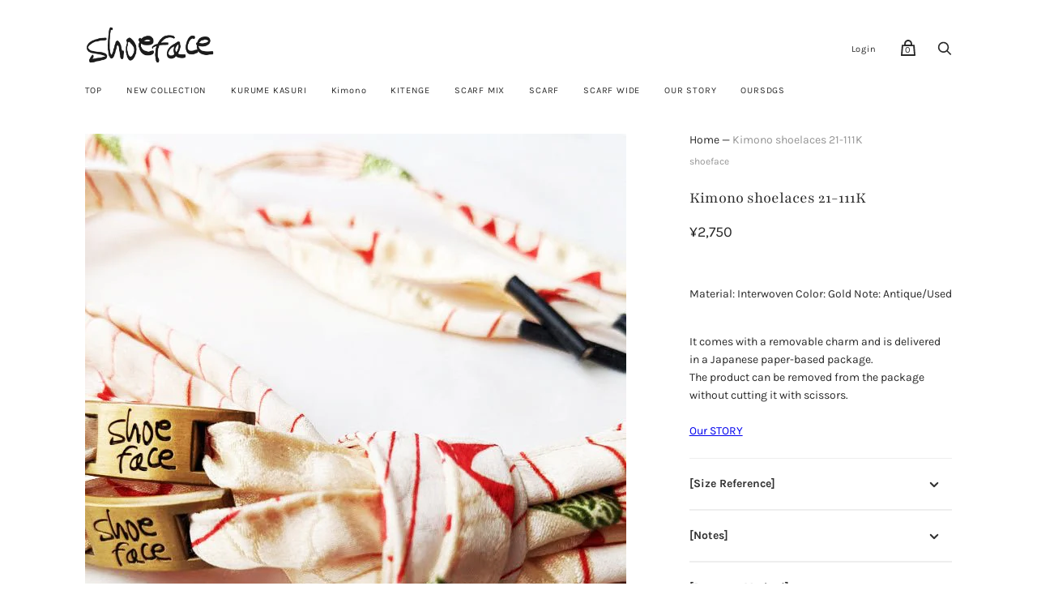

--- FILE ---
content_type: text/html; charset=utf-8
request_url: https://shoeface.jp/en/products/kimono-shoelace-21-111k
body_size: 29197
content:
<!doctype html>
<!--[if IE 9]><html class="ie9 no-js"><![endif]-->
<!--[if !IE]><!--><html class="no-js"><!--<![endif]-->
  <head>
    <meta charset="utf-8">
    <meta name="google-site-verification" content="rbYVkH0hqIT7xSgH4oR8OyQDe85iDddm2rBdPa7kFkA" />
<!-- Google Tag Manager -->
<script>(function(w,d,s,l,i){w[l]=w[l]||[];w[l].push({'gtm.start':
new Date().getTime(),event:'gtm.js'});var f=d.getElementsByTagName(s)[0],
j=d.createElement(s),dl=l!='dataLayer'?'&l='+l:'';j.async=true;j.src=
'https://www.googletagmanager.com/gtm.js?id='+i+dl;f.parentNode.insertBefore(j,f);
})(window,document,'script','dataLayer','GTM-WXB75ML');</script>
<!-- End Google Tag Manager -->
  
    <title>Kimono Shoelace for Sneakers 21-111K - shoeface</title>

    
      <meta name="description" content="These are one-of-a-kind shoelaces with Japanese patterns made from fabric that cannot be used for kimonos. Old kimonos (wagara) are upcycled into shoelaces and reborn as one-of-a-kind footwear.">
    

    
      <link rel="shortcut icon" href="//shoeface.jp/cdn/shop/files/shoeface_32x32.jpg?v=1613532961" type="image/png">
    

    
      <link rel="canonical" href="https://shoeface.jp/en/products/kimono-shoelace-21-111k" />
    

    <meta name="viewport" content="width=device-width">

    















<meta property="og:site_name" content="shoeface">
<meta property="og:url" content="https://shoeface.jp/en/products/kimono-shoelace-21-111k">
<meta property="og:title" content="Kimono shoelaces 21-111K">
<meta property="og:type" content="website">
<meta property="og:description" content="These are one-of-a-kind shoelaces with Japanese patterns made from fabric that cannot be used for kimonos. Old kimonos (wagara) are upcycled into shoelaces and reborn as one-of-a-kind footwear.">




    
    
    

    
    
    <meta
      property="og:image"
      content="https://shoeface.jp/cdn/shop/products/product-233695_1200x1599.jpg?v=1646863544"
    />
    <meta
      property="og:image:secure_url"
      content="https://shoeface.jp/cdn/shop/products/product-233695_1200x1599.jpg?v=1646863544"
    />
    <meta property="og:image:width" content="1200" />
    <meta property="og:image:height" content="1599" />
    
    
    <meta property="og:image:alt" content="着物靴紐 21-111K - shoeface - shoelace" />
  
















<meta name="twitter:title" content="Kimono Shoelace for Sneakers 21-111K - shoeface">
<meta name="twitter:description" content="These are one-of-a-kind shoelaces with Japanese patterns made from fabric that cannot be used for kimonos. Old kimonos (wagara) are upcycled into shoelaces and reborn as one-of-a-kind footwear.">


    
    
    
      
      
      <meta name="twitter:card" content="summary">
    
    
    <meta
      property="twitter:image"
      content="https://shoeface.jp/cdn/shop/products/product-233695_1200x1200_crop_center.jpg?v=1646863544"
    />
    <meta property="twitter:image:width" content="1200" />
    <meta property="twitter:image:height" content="1200" />
    
    
    <meta property="twitter:image:alt" content="着物靴紐 21-111K - shoeface - shoelace" />
  



    <script>
      document.documentElement.className=document.documentElement.className.replace(/\bno-js\b/,'js');
      if(window.Shopify&&window.Shopify.designMode)document.documentElement.className+=' in-theme-editor';
    </script>

    <link href="//shoeface.jp/cdn/shop/t/21/assets/theme.scss.css?v=48161219780192746811767084022" rel="stylesheet" type="text/css" media="all" />
    
        

<script>window.performance && window.performance.mark && window.performance.mark('shopify.content_for_header.start');</script><meta name="google-site-verification" content="GVzdGrWdaQnAvu7PNjgjr8r-NtW3Y-XMJrOoIKBYloo">
<meta name="google-site-verification" content="weW71ez7I5Ubt5e8Uhnz-6QPwtNO3_tchrnoi-sfy4o">
<meta id="shopify-digital-wallet" name="shopify-digital-wallet" content="/32121618564/digital_wallets/dialog">
<meta name="shopify-checkout-api-token" content="caede3575433610d612c9873c58c7e95">
<meta id="in-context-paypal-metadata" data-shop-id="32121618564" data-venmo-supported="false" data-environment="production" data-locale="en_US" data-paypal-v4="true" data-currency="JPY">
<link rel="alternate" hreflang="x-default" href="https://shoeface.jp/products/kimono-shoelace-21-111k">
<link rel="alternate" hreflang="ja" href="https://shoeface.jp/products/kimono-shoelace-21-111k">
<link rel="alternate" hreflang="en" href="https://shoeface.jp/en/products/kimono-shoelace-21-111k">
<link rel="alternate" hreflang="en-GB" href="https://shoeface.jp/en-global/products/kimono-shoelace-21-111k">
<link rel="alternate" hreflang="en-HK" href="https://shoeface.jp/en-global/products/kimono-shoelace-21-111k">
<link rel="alternate" hreflang="en-SG" href="https://shoeface.jp/en-global/products/kimono-shoelace-21-111k">
<link rel="alternate" hreflang="en-TW" href="https://shoeface.jp/en-global/products/kimono-shoelace-21-111k">
<link rel="alternate" hreflang="en-US" href="https://shoeface.jp/en-global/products/kimono-shoelace-21-111k">
<link rel="alternate" hreflang="en-AU" href="https://shoeface.jp/en-global/products/kimono-shoelace-21-111k">
<link rel="alternate" hreflang="en-CA" href="https://shoeface.jp/en-global/products/kimono-shoelace-21-111k">
<link rel="alternate" type="application/json+oembed" href="https://shoeface.jp/en/products/kimono-shoelace-21-111k.oembed">
<script async="async" src="/checkouts/internal/preloads.js?locale=en-JP"></script>
<script id="apple-pay-shop-capabilities" type="application/json">{"shopId":32121618564,"countryCode":"JP","currencyCode":"JPY","merchantCapabilities":["supports3DS"],"merchantId":"gid:\/\/shopify\/Shop\/32121618564","merchantName":"shoeface","requiredBillingContactFields":["postalAddress","email","phone"],"requiredShippingContactFields":["postalAddress","email","phone"],"shippingType":"shipping","supportedNetworks":["visa","masterCard","amex","jcb","discover"],"total":{"type":"pending","label":"shoeface","amount":"1.00"},"shopifyPaymentsEnabled":true,"supportsSubscriptions":true}</script>
<script id="shopify-features" type="application/json">{"accessToken":"caede3575433610d612c9873c58c7e95","betas":["rich-media-storefront-analytics"],"domain":"shoeface.jp","predictiveSearch":false,"shopId":32121618564,"locale":"en"}</script>
<script>var Shopify = Shopify || {};
Shopify.shop = "shoeface-jp.myshopify.com";
Shopify.locale = "en";
Shopify.currency = {"active":"JPY","rate":"1.0"};
Shopify.country = "JP";
Shopify.theme = {"name":"Handy_210803_公開_配送可能国追加","id":125571039395,"schema_name":"Handy","schema_version":"2.5.5-pre.0","theme_store_id":826,"role":"main"};
Shopify.theme.handle = "null";
Shopify.theme.style = {"id":null,"handle":null};
Shopify.cdnHost = "shoeface.jp/cdn";
Shopify.routes = Shopify.routes || {};
Shopify.routes.root = "/en/";</script>
<script type="module">!function(o){(o.Shopify=o.Shopify||{}).modules=!0}(window);</script>
<script>!function(o){function n(){var o=[];function n(){o.push(Array.prototype.slice.apply(arguments))}return n.q=o,n}var t=o.Shopify=o.Shopify||{};t.loadFeatures=n(),t.autoloadFeatures=n()}(window);</script>
<script id="shop-js-analytics" type="application/json">{"pageType":"product"}</script>
<script defer="defer" async type="module" src="//shoeface.jp/cdn/shopifycloud/shop-js/modules/v2/client.init-shop-cart-sync_WVOgQShq.en.esm.js"></script>
<script defer="defer" async type="module" src="//shoeface.jp/cdn/shopifycloud/shop-js/modules/v2/chunk.common_C_13GLB1.esm.js"></script>
<script defer="defer" async type="module" src="//shoeface.jp/cdn/shopifycloud/shop-js/modules/v2/chunk.modal_CLfMGd0m.esm.js"></script>
<script type="module">
  await import("//shoeface.jp/cdn/shopifycloud/shop-js/modules/v2/client.init-shop-cart-sync_WVOgQShq.en.esm.js");
await import("//shoeface.jp/cdn/shopifycloud/shop-js/modules/v2/chunk.common_C_13GLB1.esm.js");
await import("//shoeface.jp/cdn/shopifycloud/shop-js/modules/v2/chunk.modal_CLfMGd0m.esm.js");

  window.Shopify.SignInWithShop?.initShopCartSync?.({"fedCMEnabled":true,"windoidEnabled":true});

</script>
<script>(function() {
  var isLoaded = false;
  function asyncLoad() {
    if (isLoaded) return;
    isLoaded = true;
    var urls = ["?shop=shoeface-jp.myshopify.com","https:\/\/cdn.shopify.com\/s\/files\/1\/0321\/2161\/8564\/t\/21\/assets\/globo.formbuilder.init.js?v=1651717799\u0026shop=shoeface-jp.myshopify.com"];
    for (var i = 0; i < urls.length; i++) {
      var s = document.createElement('script');
      s.type = 'text/javascript';
      s.async = true;
      s.src = urls[i];
      var x = document.getElementsByTagName('script')[0];
      x.parentNode.insertBefore(s, x);
    }
  };
  if(window.attachEvent) {
    window.attachEvent('onload', asyncLoad);
  } else {
    window.addEventListener('load', asyncLoad, false);
  }
})();</script>
<script id="__st">var __st={"a":32121618564,"offset":32400,"reqid":"72609ba0-ee2c-47e4-98a8-d06bd489646f-1769614075","pageurl":"shoeface.jp\/en\/products\/kimono-shoelace-21-111k","u":"1ca801341bfa","p":"product","rtyp":"product","rid":6082650636451};</script>
<script>window.ShopifyPaypalV4VisibilityTracking = true;</script>
<script id="captcha-bootstrap">!function(){'use strict';const t='contact',e='account',n='new_comment',o=[[t,t],['blogs',n],['comments',n],[t,'customer']],c=[[e,'customer_login'],[e,'guest_login'],[e,'recover_customer_password'],[e,'create_customer']],r=t=>t.map((([t,e])=>`form[action*='/${t}']:not([data-nocaptcha='true']) input[name='form_type'][value='${e}']`)).join(','),a=t=>()=>t?[...document.querySelectorAll(t)].map((t=>t.form)):[];function s(){const t=[...o],e=r(t);return a(e)}const i='password',u='form_key',d=['recaptcha-v3-token','g-recaptcha-response','h-captcha-response',i],f=()=>{try{return window.sessionStorage}catch{return}},m='__shopify_v',_=t=>t.elements[u];function p(t,e,n=!1){try{const o=window.sessionStorage,c=JSON.parse(o.getItem(e)),{data:r}=function(t){const{data:e,action:n}=t;return t[m]||n?{data:e,action:n}:{data:t,action:n}}(c);for(const[e,n]of Object.entries(r))t.elements[e]&&(t.elements[e].value=n);n&&o.removeItem(e)}catch(o){console.error('form repopulation failed',{error:o})}}const l='form_type',E='cptcha';function T(t){t.dataset[E]=!0}const w=window,h=w.document,L='Shopify',v='ce_forms',y='captcha';let A=!1;((t,e)=>{const n=(g='f06e6c50-85a8-45c8-87d0-21a2b65856fe',I='https://cdn.shopify.com/shopifycloud/storefront-forms-hcaptcha/ce_storefront_forms_captcha_hcaptcha.v1.5.2.iife.js',D={infoText:'Protected by hCaptcha',privacyText:'Privacy',termsText:'Terms'},(t,e,n)=>{const o=w[L][v],c=o.bindForm;if(c)return c(t,g,e,D).then(n);var r;o.q.push([[t,g,e,D],n]),r=I,A||(h.body.append(Object.assign(h.createElement('script'),{id:'captcha-provider',async:!0,src:r})),A=!0)});var g,I,D;w[L]=w[L]||{},w[L][v]=w[L][v]||{},w[L][v].q=[],w[L][y]=w[L][y]||{},w[L][y].protect=function(t,e){n(t,void 0,e),T(t)},Object.freeze(w[L][y]),function(t,e,n,w,h,L){const[v,y,A,g]=function(t,e,n){const i=e?o:[],u=t?c:[],d=[...i,...u],f=r(d),m=r(i),_=r(d.filter((([t,e])=>n.includes(e))));return[a(f),a(m),a(_),s()]}(w,h,L),I=t=>{const e=t.target;return e instanceof HTMLFormElement?e:e&&e.form},D=t=>v().includes(t);t.addEventListener('submit',(t=>{const e=I(t);if(!e)return;const n=D(e)&&!e.dataset.hcaptchaBound&&!e.dataset.recaptchaBound,o=_(e),c=g().includes(e)&&(!o||!o.value);(n||c)&&t.preventDefault(),c&&!n&&(function(t){try{if(!f())return;!function(t){const e=f();if(!e)return;const n=_(t);if(!n)return;const o=n.value;o&&e.removeItem(o)}(t);const e=Array.from(Array(32),(()=>Math.random().toString(36)[2])).join('');!function(t,e){_(t)||t.append(Object.assign(document.createElement('input'),{type:'hidden',name:u})),t.elements[u].value=e}(t,e),function(t,e){const n=f();if(!n)return;const o=[...t.querySelectorAll(`input[type='${i}']`)].map((({name:t})=>t)),c=[...d,...o],r={};for(const[a,s]of new FormData(t).entries())c.includes(a)||(r[a]=s);n.setItem(e,JSON.stringify({[m]:1,action:t.action,data:r}))}(t,e)}catch(e){console.error('failed to persist form',e)}}(e),e.submit())}));const S=(t,e)=>{t&&!t.dataset[E]&&(n(t,e.some((e=>e===t))),T(t))};for(const o of['focusin','change'])t.addEventListener(o,(t=>{const e=I(t);D(e)&&S(e,y())}));const B=e.get('form_key'),M=e.get(l),P=B&&M;t.addEventListener('DOMContentLoaded',(()=>{const t=y();if(P)for(const e of t)e.elements[l].value===M&&p(e,B);[...new Set([...A(),...v().filter((t=>'true'===t.dataset.shopifyCaptcha))])].forEach((e=>S(e,t)))}))}(h,new URLSearchParams(w.location.search),n,t,e,['guest_login'])})(!0,!0)}();</script>
<script integrity="sha256-4kQ18oKyAcykRKYeNunJcIwy7WH5gtpwJnB7kiuLZ1E=" data-source-attribution="shopify.loadfeatures" defer="defer" src="//shoeface.jp/cdn/shopifycloud/storefront/assets/storefront/load_feature-a0a9edcb.js" crossorigin="anonymous"></script>
<script data-source-attribution="shopify.dynamic_checkout.dynamic.init">var Shopify=Shopify||{};Shopify.PaymentButton=Shopify.PaymentButton||{isStorefrontPortableWallets:!0,init:function(){window.Shopify.PaymentButton.init=function(){};var t=document.createElement("script");t.src="https://shoeface.jp/cdn/shopifycloud/portable-wallets/latest/portable-wallets.en.js",t.type="module",document.head.appendChild(t)}};
</script>
<script data-source-attribution="shopify.dynamic_checkout.buyer_consent">
  function portableWalletsHideBuyerConsent(e){var t=document.getElementById("shopify-buyer-consent"),n=document.getElementById("shopify-subscription-policy-button");t&&n&&(t.classList.add("hidden"),t.setAttribute("aria-hidden","true"),n.removeEventListener("click",e))}function portableWalletsShowBuyerConsent(e){var t=document.getElementById("shopify-buyer-consent"),n=document.getElementById("shopify-subscription-policy-button");t&&n&&(t.classList.remove("hidden"),t.removeAttribute("aria-hidden"),n.addEventListener("click",e))}window.Shopify?.PaymentButton&&(window.Shopify.PaymentButton.hideBuyerConsent=portableWalletsHideBuyerConsent,window.Shopify.PaymentButton.showBuyerConsent=portableWalletsShowBuyerConsent);
</script>
<script data-source-attribution="shopify.dynamic_checkout.cart.bootstrap">document.addEventListener("DOMContentLoaded",(function(){function t(){return document.querySelector("shopify-accelerated-checkout-cart, shopify-accelerated-checkout")}if(t())Shopify.PaymentButton.init();else{new MutationObserver((function(e,n){t()&&(Shopify.PaymentButton.init(),n.disconnect())})).observe(document.body,{childList:!0,subtree:!0})}}));
</script>
<link id="shopify-accelerated-checkout-styles" rel="stylesheet" media="screen" href="https://shoeface.jp/cdn/shopifycloud/portable-wallets/latest/accelerated-checkout-backwards-compat.css" crossorigin="anonymous">
<style id="shopify-accelerated-checkout-cart">
        #shopify-buyer-consent {
  margin-top: 1em;
  display: inline-block;
  width: 100%;
}

#shopify-buyer-consent.hidden {
  display: none;
}

#shopify-subscription-policy-button {
  background: none;
  border: none;
  padding: 0;
  text-decoration: underline;
  font-size: inherit;
  cursor: pointer;
}

#shopify-subscription-policy-button::before {
  box-shadow: none;
}

      </style>

<script>window.performance && window.performance.mark && window.performance.mark('shopify.content_for_header.end');</script><meta name="locale-bar--browsing-context-suggestions-url" content="/en/browsing_context_suggestions">
<meta name="locale-bar--current-language" content="en">
<meta name="locale-bar--current-currency" content="JPY">
<script src="https://demandforapps.com/options/js/aod_prod_options.js"></script>

    
    <style>
      .site-logo-image{
        width: 100%;
        height: auto;
      }
      .site-logo-image-mobile {
        height: auto;
     }
      .article-excerpt-image img, .article-excerpt-image svg {
        width: 100%;
        height: auto;
      }
      .site-navigation-flex .site-navigation {
        width:100%;
      }
    </style>


<!-- BEGIN app block: shopify://apps/tinyseo/blocks/product-json-ld-embed/0605268f-f7c4-4e95-b560-e43df7d59ae4 -->
<!-- END app block --><link href="https://monorail-edge.shopifysvc.com" rel="dns-prefetch">
<script>(function(){if ("sendBeacon" in navigator && "performance" in window) {try {var session_token_from_headers = performance.getEntriesByType('navigation')[0].serverTiming.find(x => x.name == '_s').description;} catch {var session_token_from_headers = undefined;}var session_cookie_matches = document.cookie.match(/_shopify_s=([^;]*)/);var session_token_from_cookie = session_cookie_matches && session_cookie_matches.length === 2 ? session_cookie_matches[1] : "";var session_token = session_token_from_headers || session_token_from_cookie || "";function handle_abandonment_event(e) {var entries = performance.getEntries().filter(function(entry) {return /monorail-edge.shopifysvc.com/.test(entry.name);});if (!window.abandonment_tracked && entries.length === 0) {window.abandonment_tracked = true;var currentMs = Date.now();var navigation_start = performance.timing.navigationStart;var payload = {shop_id: 32121618564,url: window.location.href,navigation_start,duration: currentMs - navigation_start,session_token,page_type: "product"};window.navigator.sendBeacon("https://monorail-edge.shopifysvc.com/v1/produce", JSON.stringify({schema_id: "online_store_buyer_site_abandonment/1.1",payload: payload,metadata: {event_created_at_ms: currentMs,event_sent_at_ms: currentMs}}));}}window.addEventListener('pagehide', handle_abandonment_event);}}());</script>
<script id="web-pixels-manager-setup">(function e(e,d,r,n,o){if(void 0===o&&(o={}),!Boolean(null===(a=null===(i=window.Shopify)||void 0===i?void 0:i.analytics)||void 0===a?void 0:a.replayQueue)){var i,a;window.Shopify=window.Shopify||{};var t=window.Shopify;t.analytics=t.analytics||{};var s=t.analytics;s.replayQueue=[],s.publish=function(e,d,r){return s.replayQueue.push([e,d,r]),!0};try{self.performance.mark("wpm:start")}catch(e){}var l=function(){var e={modern:/Edge?\/(1{2}[4-9]|1[2-9]\d|[2-9]\d{2}|\d{4,})\.\d+(\.\d+|)|Firefox\/(1{2}[4-9]|1[2-9]\d|[2-9]\d{2}|\d{4,})\.\d+(\.\d+|)|Chrom(ium|e)\/(9{2}|\d{3,})\.\d+(\.\d+|)|(Maci|X1{2}).+ Version\/(15\.\d+|(1[6-9]|[2-9]\d|\d{3,})\.\d+)([,.]\d+|)( \(\w+\)|)( Mobile\/\w+|) Safari\/|Chrome.+OPR\/(9{2}|\d{3,})\.\d+\.\d+|(CPU[ +]OS|iPhone[ +]OS|CPU[ +]iPhone|CPU IPhone OS|CPU iPad OS)[ +]+(15[._]\d+|(1[6-9]|[2-9]\d|\d{3,})[._]\d+)([._]\d+|)|Android:?[ /-](13[3-9]|1[4-9]\d|[2-9]\d{2}|\d{4,})(\.\d+|)(\.\d+|)|Android.+Firefox\/(13[5-9]|1[4-9]\d|[2-9]\d{2}|\d{4,})\.\d+(\.\d+|)|Android.+Chrom(ium|e)\/(13[3-9]|1[4-9]\d|[2-9]\d{2}|\d{4,})\.\d+(\.\d+|)|SamsungBrowser\/([2-9]\d|\d{3,})\.\d+/,legacy:/Edge?\/(1[6-9]|[2-9]\d|\d{3,})\.\d+(\.\d+|)|Firefox\/(5[4-9]|[6-9]\d|\d{3,})\.\d+(\.\d+|)|Chrom(ium|e)\/(5[1-9]|[6-9]\d|\d{3,})\.\d+(\.\d+|)([\d.]+$|.*Safari\/(?![\d.]+ Edge\/[\d.]+$))|(Maci|X1{2}).+ Version\/(10\.\d+|(1[1-9]|[2-9]\d|\d{3,})\.\d+)([,.]\d+|)( \(\w+\)|)( Mobile\/\w+|) Safari\/|Chrome.+OPR\/(3[89]|[4-9]\d|\d{3,})\.\d+\.\d+|(CPU[ +]OS|iPhone[ +]OS|CPU[ +]iPhone|CPU IPhone OS|CPU iPad OS)[ +]+(10[._]\d+|(1[1-9]|[2-9]\d|\d{3,})[._]\d+)([._]\d+|)|Android:?[ /-](13[3-9]|1[4-9]\d|[2-9]\d{2}|\d{4,})(\.\d+|)(\.\d+|)|Mobile Safari.+OPR\/([89]\d|\d{3,})\.\d+\.\d+|Android.+Firefox\/(13[5-9]|1[4-9]\d|[2-9]\d{2}|\d{4,})\.\d+(\.\d+|)|Android.+Chrom(ium|e)\/(13[3-9]|1[4-9]\d|[2-9]\d{2}|\d{4,})\.\d+(\.\d+|)|Android.+(UC? ?Browser|UCWEB|U3)[ /]?(15\.([5-9]|\d{2,})|(1[6-9]|[2-9]\d|\d{3,})\.\d+)\.\d+|SamsungBrowser\/(5\.\d+|([6-9]|\d{2,})\.\d+)|Android.+MQ{2}Browser\/(14(\.(9|\d{2,})|)|(1[5-9]|[2-9]\d|\d{3,})(\.\d+|))(\.\d+|)|K[Aa][Ii]OS\/(3\.\d+|([4-9]|\d{2,})\.\d+)(\.\d+|)/},d=e.modern,r=e.legacy,n=navigator.userAgent;return n.match(d)?"modern":n.match(r)?"legacy":"unknown"}(),u="modern"===l?"modern":"legacy",c=(null!=n?n:{modern:"",legacy:""})[u],f=function(e){return[e.baseUrl,"/wpm","/b",e.hashVersion,"modern"===e.buildTarget?"m":"l",".js"].join("")}({baseUrl:d,hashVersion:r,buildTarget:u}),m=function(e){var d=e.version,r=e.bundleTarget,n=e.surface,o=e.pageUrl,i=e.monorailEndpoint;return{emit:function(e){var a=e.status,t=e.errorMsg,s=(new Date).getTime(),l=JSON.stringify({metadata:{event_sent_at_ms:s},events:[{schema_id:"web_pixels_manager_load/3.1",payload:{version:d,bundle_target:r,page_url:o,status:a,surface:n,error_msg:t},metadata:{event_created_at_ms:s}}]});if(!i)return console&&console.warn&&console.warn("[Web Pixels Manager] No Monorail endpoint provided, skipping logging."),!1;try{return self.navigator.sendBeacon.bind(self.navigator)(i,l)}catch(e){}var u=new XMLHttpRequest;try{return u.open("POST",i,!0),u.setRequestHeader("Content-Type","text/plain"),u.send(l),!0}catch(e){return console&&console.warn&&console.warn("[Web Pixels Manager] Got an unhandled error while logging to Monorail."),!1}}}}({version:r,bundleTarget:l,surface:e.surface,pageUrl:self.location.href,monorailEndpoint:e.monorailEndpoint});try{o.browserTarget=l,function(e){var d=e.src,r=e.async,n=void 0===r||r,o=e.onload,i=e.onerror,a=e.sri,t=e.scriptDataAttributes,s=void 0===t?{}:t,l=document.createElement("script"),u=document.querySelector("head"),c=document.querySelector("body");if(l.async=n,l.src=d,a&&(l.integrity=a,l.crossOrigin="anonymous"),s)for(var f in s)if(Object.prototype.hasOwnProperty.call(s,f))try{l.dataset[f]=s[f]}catch(e){}if(o&&l.addEventListener("load",o),i&&l.addEventListener("error",i),u)u.appendChild(l);else{if(!c)throw new Error("Did not find a head or body element to append the script");c.appendChild(l)}}({src:f,async:!0,onload:function(){if(!function(){var e,d;return Boolean(null===(d=null===(e=window.Shopify)||void 0===e?void 0:e.analytics)||void 0===d?void 0:d.initialized)}()){var d=window.webPixelsManager.init(e)||void 0;if(d){var r=window.Shopify.analytics;r.replayQueue.forEach((function(e){var r=e[0],n=e[1],o=e[2];d.publishCustomEvent(r,n,o)})),r.replayQueue=[],r.publish=d.publishCustomEvent,r.visitor=d.visitor,r.initialized=!0}}},onerror:function(){return m.emit({status:"failed",errorMsg:"".concat(f," has failed to load")})},sri:function(e){var d=/^sha384-[A-Za-z0-9+/=]+$/;return"string"==typeof e&&d.test(e)}(c)?c:"",scriptDataAttributes:o}),m.emit({status:"loading"})}catch(e){m.emit({status:"failed",errorMsg:(null==e?void 0:e.message)||"Unknown error"})}}})({shopId: 32121618564,storefrontBaseUrl: "https://shoeface.jp",extensionsBaseUrl: "https://extensions.shopifycdn.com/cdn/shopifycloud/web-pixels-manager",monorailEndpoint: "https://monorail-edge.shopifysvc.com/unstable/produce_batch",surface: "storefront-renderer",enabledBetaFlags: ["2dca8a86"],webPixelsConfigList: [{"id":"575635619","configuration":"{\"pixelCode\":\"C44JD3EI9NESIEHLUBFG\"}","eventPayloadVersion":"v1","runtimeContext":"STRICT","scriptVersion":"22e92c2ad45662f435e4801458fb78cc","type":"APP","apiClientId":4383523,"privacyPurposes":["ANALYTICS","MARKETING","SALE_OF_DATA"],"dataSharingAdjustments":{"protectedCustomerApprovalScopes":["read_customer_address","read_customer_email","read_customer_name","read_customer_personal_data","read_customer_phone"]}},{"id":"567738531","configuration":"{\"config\":\"{\\\"pixel_id\\\":\\\"G-31VH62L0WK\\\",\\\"target_country\\\":\\\"JP\\\",\\\"gtag_events\\\":[{\\\"type\\\":\\\"search\\\",\\\"action_label\\\":[\\\"G-31VH62L0WK\\\",\\\"AW-634886227\\\/pwKuCP2_xNABENOw3q4C\\\"]},{\\\"type\\\":\\\"begin_checkout\\\",\\\"action_label\\\":[\\\"G-31VH62L0WK\\\",\\\"AW-634886227\\\/2tY9CPq_xNABENOw3q4C\\\"]},{\\\"type\\\":\\\"view_item\\\",\\\"action_label\\\":[\\\"G-31VH62L0WK\\\",\\\"AW-634886227\\\/W4KUCPS_xNABENOw3q4C\\\",\\\"MC-TXTQ0QHZM6\\\"]},{\\\"type\\\":\\\"purchase\\\",\\\"action_label\\\":[\\\"G-31VH62L0WK\\\",\\\"AW-634886227\\\/PcDiCPG_xNABENOw3q4C\\\",\\\"MC-TXTQ0QHZM6\\\"]},{\\\"type\\\":\\\"page_view\\\",\\\"action_label\\\":[\\\"G-31VH62L0WK\\\",\\\"AW-634886227\\\/93fBCO6_xNABENOw3q4C\\\",\\\"MC-TXTQ0QHZM6\\\"]},{\\\"type\\\":\\\"add_payment_info\\\",\\\"action_label\\\":[\\\"G-31VH62L0WK\\\",\\\"AW-634886227\\\/CLm1CPjAxNABENOw3q4C\\\"]},{\\\"type\\\":\\\"add_to_cart\\\",\\\"action_label\\\":[\\\"G-31VH62L0WK\\\",\\\"AW-634886227\\\/C6RsCPe_xNABENOw3q4C\\\"]}],\\\"enable_monitoring_mode\\\":false}\"}","eventPayloadVersion":"v1","runtimeContext":"OPEN","scriptVersion":"b2a88bafab3e21179ed38636efcd8a93","type":"APP","apiClientId":1780363,"privacyPurposes":[],"dataSharingAdjustments":{"protectedCustomerApprovalScopes":["read_customer_address","read_customer_email","read_customer_name","read_customer_personal_data","read_customer_phone"]}},{"id":"201293987","configuration":"{\"pixel_id\":\"2498247283725911\",\"pixel_type\":\"facebook_pixel\",\"metaapp_system_user_token\":\"-\"}","eventPayloadVersion":"v1","runtimeContext":"OPEN","scriptVersion":"ca16bc87fe92b6042fbaa3acc2fbdaa6","type":"APP","apiClientId":2329312,"privacyPurposes":["ANALYTICS","MARKETING","SALE_OF_DATA"],"dataSharingAdjustments":{"protectedCustomerApprovalScopes":["read_customer_address","read_customer_email","read_customer_name","read_customer_personal_data","read_customer_phone"]}},{"id":"shopify-app-pixel","configuration":"{}","eventPayloadVersion":"v1","runtimeContext":"STRICT","scriptVersion":"0450","apiClientId":"shopify-pixel","type":"APP","privacyPurposes":["ANALYTICS","MARKETING"]},{"id":"shopify-custom-pixel","eventPayloadVersion":"v1","runtimeContext":"LAX","scriptVersion":"0450","apiClientId":"shopify-pixel","type":"CUSTOM","privacyPurposes":["ANALYTICS","MARKETING"]}],isMerchantRequest: false,initData: {"shop":{"name":"shoeface","paymentSettings":{"currencyCode":"JPY"},"myshopifyDomain":"shoeface-jp.myshopify.com","countryCode":"JP","storefrontUrl":"https:\/\/shoeface.jp\/en"},"customer":null,"cart":null,"checkout":null,"productVariants":[{"price":{"amount":2750.0,"currencyCode":"JPY"},"product":{"title":"Kimono shoelaces 21-111K","vendor":"shoeface","id":"6082650636451","untranslatedTitle":"Kimono shoelaces 21-111K","url":"\/en\/products\/kimono-shoelace-21-111k","type":"shoelace"},"id":"37767392592035","image":{"src":"\/\/shoeface.jp\/cdn\/shop\/products\/product-233695.jpg?v=1646863544"},"sku":"21-111K-M","title":"M (120cm\/47inch)","untranslatedTitle":"M (120cm\/47inch)"},{"price":{"amount":2750.0,"currencyCode":"JPY"},"product":{"title":"Kimono shoelaces 21-111K","vendor":"shoeface","id":"6082650636451","untranslatedTitle":"Kimono shoelaces 21-111K","url":"\/en\/products\/kimono-shoelace-21-111k","type":"shoelace"},"id":"37767392624803","image":{"src":"\/\/shoeface.jp\/cdn\/shop\/products\/product-233695.jpg?v=1646863544"},"sku":"21-111K-L","title":"L (140cm\/55inch)","untranslatedTitle":"L (140cm\/55inch)"}],"purchasingCompany":null},},"https://shoeface.jp/cdn","fcfee988w5aeb613cpc8e4bc33m6693e112",{"modern":"","legacy":""},{"shopId":"32121618564","storefrontBaseUrl":"https:\/\/shoeface.jp","extensionBaseUrl":"https:\/\/extensions.shopifycdn.com\/cdn\/shopifycloud\/web-pixels-manager","surface":"storefront-renderer","enabledBetaFlags":"[\"2dca8a86\"]","isMerchantRequest":"false","hashVersion":"fcfee988w5aeb613cpc8e4bc33m6693e112","publish":"custom","events":"[[\"page_viewed\",{}],[\"product_viewed\",{\"productVariant\":{\"price\":{\"amount\":2750.0,\"currencyCode\":\"JPY\"},\"product\":{\"title\":\"Kimono shoelaces 21-111K\",\"vendor\":\"shoeface\",\"id\":\"6082650636451\",\"untranslatedTitle\":\"Kimono shoelaces 21-111K\",\"url\":\"\/en\/products\/kimono-shoelace-21-111k\",\"type\":\"shoelace\"},\"id\":\"37767392592035\",\"image\":{\"src\":\"\/\/shoeface.jp\/cdn\/shop\/products\/product-233695.jpg?v=1646863544\"},\"sku\":\"21-111K-M\",\"title\":\"M (120cm\/47inch)\",\"untranslatedTitle\":\"M (120cm\/47inch)\"}}]]"});</script><script>
  window.ShopifyAnalytics = window.ShopifyAnalytics || {};
  window.ShopifyAnalytics.meta = window.ShopifyAnalytics.meta || {};
  window.ShopifyAnalytics.meta.currency = 'JPY';
  var meta = {"product":{"id":6082650636451,"gid":"gid:\/\/shopify\/Product\/6082650636451","vendor":"shoeface","type":"shoelace","handle":"kimono-shoelace-21-111k","variants":[{"id":37767392592035,"price":275000,"name":"Kimono shoelaces 21-111K - M (120cm\/47inch)","public_title":"M (120cm\/47inch)","sku":"21-111K-M"},{"id":37767392624803,"price":275000,"name":"Kimono shoelaces 21-111K - L (140cm\/55inch)","public_title":"L (140cm\/55inch)","sku":"21-111K-L"}],"remote":false},"page":{"pageType":"product","resourceType":"product","resourceId":6082650636451,"requestId":"72609ba0-ee2c-47e4-98a8-d06bd489646f-1769614075"}};
  for (var attr in meta) {
    window.ShopifyAnalytics.meta[attr] = meta[attr];
  }
</script>
<script class="analytics">
  (function () {
    var customDocumentWrite = function(content) {
      var jquery = null;

      if (window.jQuery) {
        jquery = window.jQuery;
      } else if (window.Checkout && window.Checkout.$) {
        jquery = window.Checkout.$;
      }

      if (jquery) {
        jquery('body').append(content);
      }
    };

    var hasLoggedConversion = function(token) {
      if (token) {
        return document.cookie.indexOf('loggedConversion=' + token) !== -1;
      }
      return false;
    }

    var setCookieIfConversion = function(token) {
      if (token) {
        var twoMonthsFromNow = new Date(Date.now());
        twoMonthsFromNow.setMonth(twoMonthsFromNow.getMonth() + 2);

        document.cookie = 'loggedConversion=' + token + '; expires=' + twoMonthsFromNow;
      }
    }

    var trekkie = window.ShopifyAnalytics.lib = window.trekkie = window.trekkie || [];
    if (trekkie.integrations) {
      return;
    }
    trekkie.methods = [
      'identify',
      'page',
      'ready',
      'track',
      'trackForm',
      'trackLink'
    ];
    trekkie.factory = function(method) {
      return function() {
        var args = Array.prototype.slice.call(arguments);
        args.unshift(method);
        trekkie.push(args);
        return trekkie;
      };
    };
    for (var i = 0; i < trekkie.methods.length; i++) {
      var key = trekkie.methods[i];
      trekkie[key] = trekkie.factory(key);
    }
    trekkie.load = function(config) {
      trekkie.config = config || {};
      trekkie.config.initialDocumentCookie = document.cookie;
      var first = document.getElementsByTagName('script')[0];
      var script = document.createElement('script');
      script.type = 'text/javascript';
      script.onerror = function(e) {
        var scriptFallback = document.createElement('script');
        scriptFallback.type = 'text/javascript';
        scriptFallback.onerror = function(error) {
                var Monorail = {
      produce: function produce(monorailDomain, schemaId, payload) {
        var currentMs = new Date().getTime();
        var event = {
          schema_id: schemaId,
          payload: payload,
          metadata: {
            event_created_at_ms: currentMs,
            event_sent_at_ms: currentMs
          }
        };
        return Monorail.sendRequest("https://" + monorailDomain + "/v1/produce", JSON.stringify(event));
      },
      sendRequest: function sendRequest(endpointUrl, payload) {
        // Try the sendBeacon API
        if (window && window.navigator && typeof window.navigator.sendBeacon === 'function' && typeof window.Blob === 'function' && !Monorail.isIos12()) {
          var blobData = new window.Blob([payload], {
            type: 'text/plain'
          });

          if (window.navigator.sendBeacon(endpointUrl, blobData)) {
            return true;
          } // sendBeacon was not successful

        } // XHR beacon

        var xhr = new XMLHttpRequest();

        try {
          xhr.open('POST', endpointUrl);
          xhr.setRequestHeader('Content-Type', 'text/plain');
          xhr.send(payload);
        } catch (e) {
          console.log(e);
        }

        return false;
      },
      isIos12: function isIos12() {
        return window.navigator.userAgent.lastIndexOf('iPhone; CPU iPhone OS 12_') !== -1 || window.navigator.userAgent.lastIndexOf('iPad; CPU OS 12_') !== -1;
      }
    };
    Monorail.produce('monorail-edge.shopifysvc.com',
      'trekkie_storefront_load_errors/1.1',
      {shop_id: 32121618564,
      theme_id: 125571039395,
      app_name: "storefront",
      context_url: window.location.href,
      source_url: "//shoeface.jp/cdn/s/trekkie.storefront.a804e9514e4efded663580eddd6991fcc12b5451.min.js"});

        };
        scriptFallback.async = true;
        scriptFallback.src = '//shoeface.jp/cdn/s/trekkie.storefront.a804e9514e4efded663580eddd6991fcc12b5451.min.js';
        first.parentNode.insertBefore(scriptFallback, first);
      };
      script.async = true;
      script.src = '//shoeface.jp/cdn/s/trekkie.storefront.a804e9514e4efded663580eddd6991fcc12b5451.min.js';
      first.parentNode.insertBefore(script, first);
    };
    trekkie.load(
      {"Trekkie":{"appName":"storefront","development":false,"defaultAttributes":{"shopId":32121618564,"isMerchantRequest":null,"themeId":125571039395,"themeCityHash":"3469616798538597870","contentLanguage":"en","currency":"JPY","eventMetadataId":"5b6c8dd3-bac9-467d-9f13-f4a38560dec4"},"isServerSideCookieWritingEnabled":true,"monorailRegion":"shop_domain","enabledBetaFlags":["65f19447","b5387b81"]},"Session Attribution":{},"S2S":{"facebookCapiEnabled":true,"source":"trekkie-storefront-renderer","apiClientId":580111}}
    );

    var loaded = false;
    trekkie.ready(function() {
      if (loaded) return;
      loaded = true;

      window.ShopifyAnalytics.lib = window.trekkie;

      var originalDocumentWrite = document.write;
      document.write = customDocumentWrite;
      try { window.ShopifyAnalytics.merchantGoogleAnalytics.call(this); } catch(error) {};
      document.write = originalDocumentWrite;

      window.ShopifyAnalytics.lib.page(null,{"pageType":"product","resourceType":"product","resourceId":6082650636451,"requestId":"72609ba0-ee2c-47e4-98a8-d06bd489646f-1769614075","shopifyEmitted":true});

      var match = window.location.pathname.match(/checkouts\/(.+)\/(thank_you|post_purchase)/)
      var token = match? match[1]: undefined;
      if (!hasLoggedConversion(token)) {
        setCookieIfConversion(token);
        window.ShopifyAnalytics.lib.track("Viewed Product",{"currency":"JPY","variantId":37767392592035,"productId":6082650636451,"productGid":"gid:\/\/shopify\/Product\/6082650636451","name":"Kimono shoelaces 21-111K - M (120cm\/47inch)","price":"2750","sku":"21-111K-M","brand":"shoeface","variant":"M (120cm\/47inch)","category":"shoelace","nonInteraction":true,"remote":false},undefined,undefined,{"shopifyEmitted":true});
      window.ShopifyAnalytics.lib.track("monorail:\/\/trekkie_storefront_viewed_product\/1.1",{"currency":"JPY","variantId":37767392592035,"productId":6082650636451,"productGid":"gid:\/\/shopify\/Product\/6082650636451","name":"Kimono shoelaces 21-111K - M (120cm\/47inch)","price":"2750","sku":"21-111K-M","brand":"shoeface","variant":"M (120cm\/47inch)","category":"shoelace","nonInteraction":true,"remote":false,"referer":"https:\/\/shoeface.jp\/en\/products\/kimono-shoelace-21-111k"});
      }
    });


        var eventsListenerScript = document.createElement('script');
        eventsListenerScript.async = true;
        eventsListenerScript.src = "//shoeface.jp/cdn/shopifycloud/storefront/assets/shop_events_listener-3da45d37.js";
        document.getElementsByTagName('head')[0].appendChild(eventsListenerScript);

})();</script>
  <script>
  if (!window.ga || (window.ga && typeof window.ga !== 'function')) {
    window.ga = function ga() {
      (window.ga.q = window.ga.q || []).push(arguments);
      if (window.Shopify && window.Shopify.analytics && typeof window.Shopify.analytics.publish === 'function') {
        window.Shopify.analytics.publish("ga_stub_called", {}, {sendTo: "google_osp_migration"});
      }
      console.error("Shopify's Google Analytics stub called with:", Array.from(arguments), "\nSee https://help.shopify.com/manual/promoting-marketing/pixels/pixel-migration#google for more information.");
    };
    if (window.Shopify && window.Shopify.analytics && typeof window.Shopify.analytics.publish === 'function') {
      window.Shopify.analytics.publish("ga_stub_initialized", {}, {sendTo: "google_osp_migration"});
    }
  }
</script>
<script
  defer
  src="https://shoeface.jp/cdn/shopifycloud/perf-kit/shopify-perf-kit-3.1.0.min.js"
  data-application="storefront-renderer"
  data-shop-id="32121618564"
  data-render-region="gcp-us-central1"
  data-page-type="product"
  data-theme-instance-id="125571039395"
  data-theme-name="Handy"
  data-theme-version="2.5.5-pre.0"
  data-monorail-region="shop_domain"
  data-resource-timing-sampling-rate="10"
  data-shs="true"
  data-shs-beacon="true"
  data-shs-export-with-fetch="true"
  data-shs-logs-sample-rate="1"
  data-shs-beacon-endpoint="https://shoeface.jp/api/collect"
></script>
</head>

  <body class="page-template-product">
    
<!-- Google Tag Manager (noscript) -->
<noscript><iframe src="https://www.googletagmanager.com/ns.html?id=GTM-WXB75ML"
height="0" width="0" style="display:none;visibility:hidden"></iframe></noscript>
<!-- End Google Tag Manager (noscript) -->    
    
    
      <div id="shopify-section-pxs-announcement-bar" class="shopify-section"><script
  type="application/json"
  data-section-type="pxs-announcement-bar"
  data-section-id="pxs-announcement-bar"
></script>












  </div>
      
      
        <div id="shopify-section-en-static-header" class="shopify-section site-header"><script
  type="application/json"
  data-section-id="en-static-header"
  data-section-type="static-header"
  data-section-data>
  {
    "settings": {"logo":"\/\/shoeface.jp\/cdn\/shop\/files\/shoefacelogo3-1.jpg?v=1613532961","logo_width":"","mobile_logo":"\/\/shoeface.jp\/cdn\/shop\/files\/shoefacelogo3-1.jpg?v=1613532961","mobile_logo_width":"","menu":"english-header"},
    "currency": {
      "enable": false,
      "shopCurrency": "JPY",
      "defaultCurrency": "JPY",
      "displayFormat": "money_format",
      "moneyFormat": "¥{{amount_no_decimals}}",
      "moneyFormatNoCurrency": "¥{{amount_no_decimals}}",
      "moneyFormatCurrency": "¥{{amount_no_decimals}}"
    }
  }
</script>

<div class="site-header-wrapper">
  <div class="mobilenav-toggle">
    
<svg class="" width="27" height="17" viewBox="0 0 27 17" xmlns="http://www.w3.org/2000/svg">
  <g fill="currentColor" fill-rule="evenodd">
    <path d="M10.212 3H0v2h9.33a8.21 8.21 0 0 1 .882-2zM9.026 8H0v2h9.434a8.307 8.307 0 0 1-.408-2zm2.197 5H0v2h14.056a8.323 8.323 0 0 1-2.833-2z"/>
    <path d="M22.595 11.417A6.607 6.607 0 0 0 24 7.333a6.62 6.62 0 0 0-1.953-4.713A6.617 6.617 0 0 0 17.333.667c-1.78 0-3.455.693-4.713 1.953a6.62 6.62 0 0 0-1.953 4.713 6.62 6.62 0 0 0 1.953 4.714A6.617 6.617 0 0 0 17.333 14c1.5 0 2.92-.497 4.084-1.405l3.494 3.493 1.178-1.177-3.494-3.494zm-5.262.916a4.97 4.97 0 0 1-3.535-1.464 4.965 4.965 0 0 1-1.465-3.536c0-1.335.52-2.59 1.465-3.535a4.963 4.963 0 0 1 3.535-1.465c1.336 0 2.591.52 3.535 1.465a4.965 4.965 0 0 1 1.465 3.535c0 1.336-.52 2.592-1.465 3.536a4.966 4.966 0 0 1-3.535 1.464z"/>
  </g>
</svg>



    <a class="mobilenav-toggle-link" href="#site-mobilenav" data-mobilenav-toggle></a>
  </div>

  
  <a class="site-logo" href="/">
    <h1 class="site-logo-header">
      
        
        
        
        

  

  <img
    height="320"
    width="1091"
    
      src="//shoeface.jp/cdn/shop/files/shoefacelogo3-1_1091x320.jpg?v=1613532961"
    
    alt="shoeface"

    
      data-rimg
      srcset="//shoeface.jp/cdn/shop/files/shoefacelogo3-1_1091x320.jpg?v=1613532961 1x, //shoeface.jp/cdn/shop/files/shoefacelogo3-1_2182x640.jpg?v=1613532961 2x, //shoeface.jp/cdn/shop/files/shoefacelogo3-1_2367x694.jpg?v=1613532961 2.17x"
    

    class="site-logo-image"
    
    
  >





        
        
        
        

  

  <img
    height="160"
    width="546"
    
      src="//shoeface.jp/cdn/shop/files/shoefacelogo3-1_546x160.jpg?v=1613532961"
    
    alt="shoeface"

    
      data-rimg
      srcset="//shoeface.jp/cdn/shop/files/shoefacelogo3-1_546x160.jpg?v=1613532961 1x, //shoeface.jp/cdn/shop/files/shoefacelogo3-1_1092x320.jpg?v=1613532961 2x, //shoeface.jp/cdn/shop/files/shoefacelogo3-1_1638x480.jpg?v=1613532961 3x, //shoeface.jp/cdn/shop/files/shoefacelogo3-1_2184x640.jpg?v=1613532961 4x"
    

    class="site-logo-image-mobile"
    
    
  >




      
    </h1>
  </a>

  
  <nav class="site-navigation">
    

<ul class="navmenu navmenu-depth-1 ">

  
    












    
    
    

    
      <li class="navmenu-item navmenu-id-top">
        <a class="navmenu-link" href="/en">TOP</a>
      </li>
    
  
    












    
    
    

    
      <li class="navmenu-item navmenu-id-new-collection">
        <a class="navmenu-link" href="/en/collections/new-collections">NEW COLLECTION</a>
      </li>
    
  
    












    
    
    

    
      <li class="navmenu-item navmenu-id-kurume-kasuri">
        <a class="navmenu-link" href="/en/collections/kurumegasuri">KURUME KASURI</a>
      </li>
    
  
    












    
    
    

    
      <li class="navmenu-item navmenu-id-kimono">
        <a class="navmenu-link" href="/en/collections/kimono">Kimono</a>
      </li>
    
  
    












    
    
    

    
      <li class="navmenu-item navmenu-id-kitenge">
        <a class="navmenu-link" href="/en/collections/kitenge">KITENGE</a>
      </li>
    
  
    












    
    
    

    
      <li class="navmenu-item navmenu-id-scarf-mix">
        <a class="navmenu-link" href="/en/collections/scarfmix">SCARF MIX</a>
      </li>
    
  
    












    
    
    

    
      <li class="navmenu-item navmenu-id-scarf">
        <a class="navmenu-link" href="/en/collections/scarf">SCARF</a>
      </li>
    
  
    












    
    
    

    
      <li class="navmenu-item navmenu-id-scarf-wide">
        <a class="navmenu-link" href="/en/collections/scarfwide">SCARF WIDE</a>
      </li>
    
  
    












    
    
    

    
      <li class="navmenu-item navmenu-id-our-story">
        <a class="navmenu-link" href="/en/pages/our-story">OUR STORY</a>
      </li>
    
  
    












    
    
    

    
      <li class="navmenu-item navmenu-id-oursdgs">
        <a class="navmenu-link" href="/en/pages/oursdgs">OURSDGS</a>
      </li>
    
  

  
    
      <li class="navmenu-item navmenu-mobile-account navmenu-id-account">
        <a class="navmenu-link" href="/account/login">Login</a>
      </li>
      
        <li class="navmenu-item navmenu-mobile-account navmenu-id-register">
          <a class="navmenu-link" href="/account/register">Register</a>
        </li>
      
    
  
</ul>


    <div class="site-navigation-overlay"></div>
  </nav>

  
  <div class="site-actions">
    

    
      <div class="site-actions-account">
        
          <a href="/en/account/login" id="customer_login_link">Login</a>
        
      </div>
    
    
    <div class="site-actions-cart">
      <a href="/cart" aria-label="View cart">
        
<svg class="" xmlns="http://www.w3.org/2000/svg" width="18" height="20" viewBox="0 0 18 20">
  <path fill="currentColor" fill-rule="evenodd" d="M9 18v2H.77c-.214 0-.422-.09-.567-.248-.145-.158-.218-.37-.2-.586L1.03 6.86c.035-.404.364-.706.77-.706h2.314V4.872C4.114 2.186 6.306 0 9 0s4.886 2.186 4.886 4.872v1.282H16.2c.406 0 .735.302.77.705l1.027 12.306c.018.216-.055.428-.2.586-.145.158-.353.248-.568.248H9v-2H2l.852-10H9V0v8h6.148L16 18H9zM6 4.89V6h6V4.89C12 3.295 10.654 2 9 2S6 3.296 6 4.89z"/>
</svg>



        <span class="site-actions-cart-label " data-cart-item-count>0</span>
      </a>
    </div>

    <div class="site-actions-search">
      <a href="/search" aria-label="Search">
<svg class="" width="20px" height="20px" viewBox="0 0 20 20" version="1.1" xmlns="http://www.w3.org/2000/svg" xmlns:xlink="http://www.w3.org/1999/xlink">
  <path fill="currentColor" d="M18.2779422,16.9108333 L13.7837755,12.4166667 C14.6912755,11.2533333 15.1887755,9.8325 15.1887755,8.33333333 C15.1887755,6.5525 14.4946088,4.87833333 13.2354422,3.62 C11.9771088,2.36 10.3029422,1.66666667 8.52210884,1.66666667 C6.74127551,1.66666667 5.06710884,2.36 3.80877551,3.62 C2.54960884,4.87833333 1.85544218,6.5525 1.85544218,8.33333333 C1.85544218,10.1141667 2.54960884,11.7883333 3.80877551,13.0466667 C5.06710884,14.3066667 6.74127551,15 8.52210884,15 C10.0212755,15 11.4421088,14.5033333 12.6054422,13.595 L17.0996088,18.0883333 L18.2779422,16.9108333 L18.2779422,16.9108333 Z M8.52210884,13.3333333 C7.18627551,13.3333333 5.93127551,12.8133333 4.98710884,11.8691667 C4.04210884,10.925 3.52210884,9.66916667 3.52210884,8.33333333 C3.52210884,6.99833333 4.04210884,5.7425 4.98710884,4.79833333 C5.93127551,3.85333333 7.18627551,3.33333333 8.52210884,3.33333333 C9.85794218,3.33333333 11.1129422,3.85333333 12.0571088,4.79833333 C13.0021088,5.7425 13.5221088,6.99833333 13.5221088,8.33333333 C13.5221088,9.66916667 13.0021088,10.925 12.0571088,11.8691667 C11.1129422,12.8133333 9.85794218,13.3333333 8.52210884,13.3333333 L8.52210884,13.3333333 Z"></path>
</svg>


</a>
    </div>
  </div>
</div>


<div id="site-mobilenav" class="mobilenav">
  <div class="mobilenav-panel" data-mobilenav-animator>
    <div class="mobilenav-panel-content">
      <form class="mobilenav-search" action="/search">
        <div class="mobilenav-search-icon">
<svg class="" width="20px" height="20px" viewBox="0 0 20 20" version="1.1" xmlns="http://www.w3.org/2000/svg" xmlns:xlink="http://www.w3.org/1999/xlink">
  <path fill="currentColor" d="M18.2779422,16.9108333 L13.7837755,12.4166667 C14.6912755,11.2533333 15.1887755,9.8325 15.1887755,8.33333333 C15.1887755,6.5525 14.4946088,4.87833333 13.2354422,3.62 C11.9771088,2.36 10.3029422,1.66666667 8.52210884,1.66666667 C6.74127551,1.66666667 5.06710884,2.36 3.80877551,3.62 C2.54960884,4.87833333 1.85544218,6.5525 1.85544218,8.33333333 C1.85544218,10.1141667 2.54960884,11.7883333 3.80877551,13.0466667 C5.06710884,14.3066667 6.74127551,15 8.52210884,15 C10.0212755,15 11.4421088,14.5033333 12.6054422,13.595 L17.0996088,18.0883333 L18.2779422,16.9108333 L18.2779422,16.9108333 Z M8.52210884,13.3333333 C7.18627551,13.3333333 5.93127551,12.8133333 4.98710884,11.8691667 C4.04210884,10.925 3.52210884,9.66916667 3.52210884,8.33333333 C3.52210884,6.99833333 4.04210884,5.7425 4.98710884,4.79833333 C5.93127551,3.85333333 7.18627551,3.33333333 8.52210884,3.33333333 C9.85794218,3.33333333 11.1129422,3.85333333 12.0571088,4.79833333 C13.0021088,5.7425 13.5221088,6.99833333 13.5221088,8.33333333 C13.5221088,9.66916667 13.0021088,10.925 12.0571088,11.8691667 C11.1129422,12.8133333 9.85794218,13.3333333 8.52210884,13.3333333 L8.52210884,13.3333333 Z"></path>
</svg>


</div>

        <input
          class="mobilenav-search-input"
          aria-label="Search"
          type="text"
          placeholder="Search"
          name="q"
          autocomplete="off"
          value="">

        <a class="mobilenav-search-cancel">Cancel</a>
      </form>

      <div class="mobilenav-meganav" data-meganav-mobile-target></div>

      <nav class="mobilenav-navigation">
        

<ul class="navmenu navmenu-depth-1 ">

  
    












    
    
    

    
      <li class="navmenu-item navmenu-id-top">
        <a class="navmenu-link" href="/en">TOP</a>
      </li>
    
  
    












    
    
    

    
      <li class="navmenu-item navmenu-id-new-collection">
        <a class="navmenu-link" href="/en/collections/new-collections">NEW COLLECTION</a>
      </li>
    
  
    












    
    
    

    
      <li class="navmenu-item navmenu-id-kurume-kasuri">
        <a class="navmenu-link" href="/en/collections/kurumegasuri">KURUME KASURI</a>
      </li>
    
  
    












    
    
    

    
      <li class="navmenu-item navmenu-id-kimono">
        <a class="navmenu-link" href="/en/collections/kimono">Kimono</a>
      </li>
    
  
    












    
    
    

    
      <li class="navmenu-item navmenu-id-kitenge">
        <a class="navmenu-link" href="/en/collections/kitenge">KITENGE</a>
      </li>
    
  
    












    
    
    

    
      <li class="navmenu-item navmenu-id-scarf-mix">
        <a class="navmenu-link" href="/en/collections/scarfmix">SCARF MIX</a>
      </li>
    
  
    












    
    
    

    
      <li class="navmenu-item navmenu-id-scarf">
        <a class="navmenu-link" href="/en/collections/scarf">SCARF</a>
      </li>
    
  
    












    
    
    

    
      <li class="navmenu-item navmenu-id-scarf-wide">
        <a class="navmenu-link" href="/en/collections/scarfwide">SCARF WIDE</a>
      </li>
    
  
    












    
    
    

    
      <li class="navmenu-item navmenu-id-our-story">
        <a class="navmenu-link" href="/en/pages/our-story">OUR STORY</a>
      </li>
    
  
    












    
    
    

    
      <li class="navmenu-item navmenu-id-oursdgs">
        <a class="navmenu-link" href="/en/pages/oursdgs">OURSDGS</a>
      </li>
    
  

  
    
      <li class="navmenu-item navmenu-mobile-account navmenu-id-account">
        <a class="navmenu-link" href="/account/login">Login</a>
      </li>
      
        <li class="navmenu-item navmenu-mobile-account navmenu-id-register">
          <a class="navmenu-link" href="/account/register">Register</a>
        </li>
      
    
  
</ul>

      </nav>
    </div>

    <div class="mobilenav-contactbar" data-contactbar-mobile-target></div>
  </div>

  <div
    class="mobilenav-overlay"
    data-mobilenav-animator
    aria-label="Close">
    
<svg class="" xmlns="http://www.w3.org/2000/svg" width="16" height="15" viewBox="0 0 16 15">
  <path fill="currentColor" fill-rule="evenodd" d="M15 1.218L13.78 0 7.5 6.282 1.22 0 0 1.218 6.282 7.5 0 13.782 1.22 15 7.5 8.718 13.78 15 15 13.782 8.718 7.5"/>
</svg>



  </div>
</div>


  













  

  













  

  













  

  













  

  













  

  













  

  













  

  













  

  













  

  













  


</div>
      
      <div class="header-minicart">
  <script
    type="application/json"
    data-section-id="null"
    data-section-type="header-minicart"
    data-section-data>
    {
      "moneyFormat": "¥{{amount_no_decimals}}"
    }
  </script>

  <div class="header-minicart-drawer minicart-wrapper" data-header-minicart-drawer>
    <div class="header-minicart-header">
      <h2 class="header-minicart-heading" data-header-minicart-title="My cart">
        My cart (0)
      </h2>

      <button
        class="header-minicart-slideout-dismiss"
        type="button"
        aria-label="Close"
        data-site-header-minicart-dismiss
      >
<svg class="" xmlns="http://www.w3.org/2000/svg" width="16" height="15" viewBox="0 0 16 15">
  <path fill="currentColor" fill-rule="evenodd" d="M15 1.218L13.78 0 7.5 6.282 1.22 0 0 1.218 6.282 7.5 0 13.782 1.22 15 7.5 8.718 13.78 15 15 13.782 8.718 7.5"/>
</svg>


</button>
    </div>
    <div class="header-minicart-content-loading">
      <div class="spinner"></div>
    </div>
    <div class="header-minicart-content" data-cart-items></div>
    <div class="header-minicart-footer">
      <div class="header-minicart-footer-wrapper">
        <div
          class="header-minicart-discounts"
          data-cart-discounts-simplified
        ></div>
        <div
          class="header-minicart-interactions"
        >
          <a
            class="product-menu-button-secondary"
            href="/cart"
          >
              View cart
          </a>
          <a
            class="product-menu-button"
            href="/checkout"
          >
            <span>
              Checkout
            </span>
            <span class="money" data-cart-subtotal></span>
          </a>
        </div>
      </div>
    </div>
  </div>
</div>

      <div id="shopify-section-static-contactbar" class="shopify-section contactbar"><script
  type="application/json"
  data-section-id="static-contactbar"
  data-section-type="static-contactbar"
  data-section-data>
  {
    "trigger": "",
    "api_key": ""
  }
</script><div class="contactbar-layout" data-contactbar-clone-source data-nav-trigger>

  

  <div class="contactbar-items ">
    <div class="contactbar-items-layout">
      
<div class="contactbar-item">
          <a class="contactbar-item-link" href="tel:0940-62-1392
"></a>
          <div class="contactbar-item-contents">
            <div class="contactbar-item-icon">
<svg class="" width="20" height="20" viewBox="0 0 20 20" xmlns="http://www.w3.org/2000/svg">
  <path fill="currentColor" d="M4.723 1a.631.631 0 0 0-.44.181L1.725 3.713C1.237 4.196 1 4.872 1 5.6c0 2.35 1.835 5.62 4.947 8.625C9.059 17.229 12.447 19 14.883 19c.754 0 1.455-.23 1.955-.7l2.622-2.469a.585.585 0 0 0 .007-.856l-4.144-4a.638.638 0 0 0-.861-.019l-2.13 1.888c-1.042-.6-1.995-1.28-2.81-2.07C8.696 9.978 8 9.065 7.377 8.07l1.955-2.063a.586.586 0 0 0-.019-.831l-4.144-4A.635.635 0 0 0 4.723 1zm.013 1.456L8.013 5.62 6.135 7.594a.583.583 0 0 0-.078.7c.723 1.226 1.568 2.348 2.584 3.331a15.637 15.637 0 0 0 3.45 2.5.64.64 0 0 0 .726-.081l2.046-1.813 3.277 3.163-2.17 2.043c-.233.22-.589.363-1.087.363-1.75 0-5.1-1.573-8.055-4.425S2.243 7.288 2.243 5.6c0-.481.15-.825.376-1.05l2.117-2.094z" fill-rule="evenodd"/>
</svg>


</div>
            <div class="contactbar-item-label">電話する</div>
            <div class="contactbar-item-value">0940-62-1392</div>
          </div>
        </div>
      

      
        <div class="contactbar-item">
          <a class="contactbar-item-link" href="mailto:info@shoeface.jp"></a>
          <div class="contactbar-item-contents">
            <div class="contactbar-item-icon">
<svg class="" width="20" height="20" viewBox="0 0 20 20" xmlns="http://www.w3.org/2000/svg">
  <path fill="currentColor" d="M18.339 3H1.665C.75 3 0 3.728 0 4.626v9.752C0 15.272.748 16 1.665 16h16.67c.917 0 1.665-.728 1.665-1.622V4.626C20.004 3.728 19.256 3 18.339 3zm-.45 1.085L9.998 10.57 2.115 4.085h15.774zM1.11 14.247V4.675l5.86 4.817-5.86 4.755zm.913.668l5.809-4.713 1.807 1.487a.57.57 0 0 0 .716 0l1.811-1.487 5.817 4.713H2.023zm16.871-.67l-5.863-4.753 5.863-4.82v9.572z" fill-rule="evenodd"/>
</svg>


</div>
            <div class="contactbar-item-label">連絡先</div>
            <div class="contactbar-item-value">info@shoeface.jp</div>
          </div>
        </div>
      

      
        <div class="contactbar-item">
          <a class="contactbar-item-link" href="#" data-contactbar-info-trigger></a>
          <div class="contactbar-item-contents">
            <div class="contactbar-item-icon">
<svg class="" width="20" height="20" viewBox="0 0 20 20" xmlns="http://www.w3.org/2000/svg">
  <path fill="currentColor" d="M.987 9.5A9.028 9.028 0 0 1 9.5.987v1.74h1V.987A9.028 9.028 0 0 1 19.013 9.5h-1.74v1h1.74a9.028 9.028 0 0 1-8.513 8.513v-1.74h-1v1.74A9.028 9.028 0 0 1 .987 10.5h1.74v-1H.987zM10 20c5.523 0 10-4.477 10-10S15.523 0 10 0 0 4.477 0 10s4.477 10 10 10zM7.626 7.374l-.707.707L10 11.16l4.899-4.898-.707-.707L10 9.747 7.626 7.374z" fill-rule="evenodd"/>
</svg>


</div>
            <div class="contactbar-item-label">ストア情報</div>
            <div class="contactbar-item-value"><p> Weekdays, 9am-5pm</p></div>
          </div>
        </div>
      

      
        <div class="contactbar-item">
          <a class="contactbar-item-link" href="https://maps.google.com/?saddr=Current+Location&daddr=793-1,%20Konominato,%20Munakata%20City,%20Fukuoka%20Prefecture" target="_blank"></a>
          <div class="contactbar-item-contents">
            <div class="contactbar-item-icon">
<svg class="" width="20" height="20" viewBox="0 0 20 20" xmlns="http://www.w3.org/2000/svg">
  <path fill="currentColor" d="M16.484 16.933L10 13.597l-6.484 3.336L10 3.589l6.484 13.344zM19 19.522L10 1 1 19.522l9-4.63 9 4.63z" fill-rule="evenodd"/>
</svg>


</div>
            <div class="contactbar-item-label">行き方</div>
            <div class="contactbar-item-value"><p> 793-1, Konominato, Munakata City, Fukuoka Prefecture</p></div>
          </div>
        </div>
      
    </div>
  </div>

  
    <div class="contactbar-info">
      <a href="#" class="contactbar-info-close" data-contactbar-info-close>
        
<svg class="" xmlns="http://www.w3.org/2000/svg" width="16" height="15" viewBox="0 0 16 15">
  <path fill="currentColor" fill-rule="evenodd" d="M15 1.218L13.78 0 7.5 6.282 1.22 0 0 1.218 6.282 7.5 0 13.782 1.22 15 7.5 8.718 13.78 15 15 13.782 8.718 7.5"/>
</svg>



      </a>

      
        <div class="contactbar-info-address">
          <p> 793-1, Konominato, Munakata City, Fukuoka Prefecture</p>
        </div>
      

      <div class="contactbar-info-hours">
        <p> Weekdays, 9am-5pm</p>
      </div>
    </div>
  

</div>

</div>

      <main class="site-main">
        

  
































  
  <div id="shopify-section-static-product" class="shopify-section section-product">














<script
  type="application/json"
  data-section-type="static-product"
  data-section-id="static-product"
  data-section-data>
  {
    "product": {"id":6082650636451,"title":"Kimono shoelaces 21-111K","handle":"kimono-shoelace-21-111k","description":"\u003cp\u003e Material: Interwoven Color: Gold Note: Antique\/Used\u003cbr\u003e\u003cbr\u003e\u003c\/p\u003e","published_at":"2021-02-17T21:00:03+09:00","created_at":"2021-02-16T10:57:55+09:00","vendor":"shoeface","type":"shoelace","tags":["20210217"],"price":275000,"price_min":275000,"price_max":275000,"available":true,"price_varies":false,"compare_at_price":275000,"compare_at_price_min":275000,"compare_at_price_max":275000,"compare_at_price_varies":false,"variants":[{"id":37767392592035,"title":"M (120cm\/47inch)","option1":"M (120cm\/47inch)","option2":null,"option3":null,"sku":"21-111K-M","requires_shipping":true,"taxable":true,"featured_image":null,"available":true,"name":"Kimono shoelaces 21-111K - M (120cm\/47inch)","public_title":"M (120cm\/47inch)","options":["M (120cm\/47inch)"],"price":275000,"weight":20,"compare_at_price":275000,"inventory_management":"shopify","barcode":null,"requires_selling_plan":false,"selling_plan_allocations":[]},{"id":37767392624803,"title":"L (140cm\/55inch)","option1":"L (140cm\/55inch)","option2":null,"option3":null,"sku":"21-111K-L","requires_shipping":true,"taxable":true,"featured_image":null,"available":true,"name":"Kimono shoelaces 21-111K - L (140cm\/55inch)","public_title":"L (140cm\/55inch)","options":["L (140cm\/55inch)"],"price":275000,"weight":20,"compare_at_price":275000,"inventory_management":"shopify","barcode":null,"requires_selling_plan":false,"selling_plan_allocations":[]}],"images":["\/\/shoeface.jp\/cdn\/shop\/products\/product-233695.jpg?v=1646863544","\/\/shoeface.jp\/cdn\/shop\/products\/product-269625.jpg?v=1646863544","\/\/shoeface.jp\/cdn\/shop\/products\/product-576520.jpg?v=1646863544","\/\/shoeface.jp\/cdn\/shop\/products\/product-944630.jpg?v=1646863544","\/\/shoeface.jp\/cdn\/shop\/products\/product-637485.jpg?v=1646863544","\/\/shoeface.jp\/cdn\/shop\/products\/product-991350.jpg?v=1646863544","\/\/shoeface.jp\/cdn\/shop\/products\/product-355192.jpg?v=1646863544"],"featured_image":"\/\/shoeface.jp\/cdn\/shop\/products\/product-233695.jpg?v=1646863544","options":["Size"],"media":[{"alt":"着物靴紐 21-111K - shoeface - shoelace","id":26412550193315,"position":1,"preview_image":{"aspect_ratio":0.751,"height":890,"width":668,"src":"\/\/shoeface.jp\/cdn\/shop\/products\/product-233695.jpg?v=1646863544"},"aspect_ratio":0.751,"height":890,"media_type":"image","src":"\/\/shoeface.jp\/cdn\/shop\/products\/product-233695.jpg?v=1646863544","width":668},{"alt":"着物靴紐 21-111K - shoeface - shoelace","id":26412550226083,"position":2,"preview_image":{"aspect_ratio":1.334,"height":890,"width":1187,"src":"\/\/shoeface.jp\/cdn\/shop\/products\/product-269625.jpg?v=1646863544"},"aspect_ratio":1.334,"height":890,"media_type":"image","src":"\/\/shoeface.jp\/cdn\/shop\/products\/product-269625.jpg?v=1646863544","width":1187},{"alt":"着物靴紐 21-111K - shoeface - shoelace","id":26412550258851,"position":3,"preview_image":{"aspect_ratio":1.334,"height":890,"width":1187,"src":"\/\/shoeface.jp\/cdn\/shop\/products\/product-576520.jpg?v=1646863544"},"aspect_ratio":1.334,"height":890,"media_type":"image","src":"\/\/shoeface.jp\/cdn\/shop\/products\/product-576520.jpg?v=1646863544","width":1187},{"alt":"着物靴紐 21-111K - shoeface - shoelace","id":26412550291619,"position":4,"preview_image":{"aspect_ratio":1.334,"height":890,"width":1187,"src":"\/\/shoeface.jp\/cdn\/shop\/products\/product-944630.jpg?v=1646863544"},"aspect_ratio":1.334,"height":890,"media_type":"image","src":"\/\/shoeface.jp\/cdn\/shop\/products\/product-944630.jpg?v=1646863544","width":1187},{"alt":"着物靴紐 21-111K - shoeface - shoelace","id":26412550324387,"position":5,"preview_image":{"aspect_ratio":1.334,"height":890,"width":1187,"src":"\/\/shoeface.jp\/cdn\/shop\/products\/product-637485.jpg?v=1646863544"},"aspect_ratio":1.334,"height":890,"media_type":"image","src":"\/\/shoeface.jp\/cdn\/shop\/products\/product-637485.jpg?v=1646863544","width":1187},{"alt":"着物靴紐 21-111K - shoeface - shoelace","id":26412550357155,"position":6,"preview_image":{"aspect_ratio":1.334,"height":890,"width":1187,"src":"\/\/shoeface.jp\/cdn\/shop\/products\/product-991350.jpg?v=1646863544"},"aspect_ratio":1.334,"height":890,"media_type":"image","src":"\/\/shoeface.jp\/cdn\/shop\/products\/product-991350.jpg?v=1646863544","width":1187},{"alt":"着物靴紐 21-111K - shoeface - shoelace","id":26412550389923,"position":7,"preview_image":{"aspect_ratio":1.333,"height":900,"width":1200,"src":"\/\/shoeface.jp\/cdn\/shop\/products\/product-355192.jpg?v=1646863544"},"aspect_ratio":1.333,"height":900,"media_type":"image","src":"\/\/shoeface.jp\/cdn\/shop\/products\/product-355192.jpg?v=1646863544","width":1200}],"requires_selling_plan":false,"selling_plan_groups":[],"content":"\u003cp\u003e Material: Interwoven Color: Gold Note: Antique\/Used\u003cbr\u003e\u003cbr\u003e\u003c\/p\u003e"},
    "selected_variant": null,
    "selected_or_first_available_variant": {"id":37767392592035,"title":"M (120cm\/47inch)","option1":"M (120cm\/47inch)","option2":null,"option3":null,"sku":"21-111K-M","requires_shipping":true,"taxable":true,"featured_image":null,"available":true,"name":"Kimono shoelaces 21-111K - M (120cm\/47inch)","public_title":"M (120cm\/47inch)","options":["M (120cm\/47inch)"],"price":275000,"weight":20,"compare_at_price":275000,"inventory_management":"shopify","barcode":null,"requires_selling_plan":false,"selling_plan_allocations":[]},
    "money_format": "¥{{amount_no_decimals}}",
    "form_is_inline": true,
    "enable_cart_redirection": true,
    "use_history": true,
    "images_layout": "alternate",
    "thumbnails_direction": "horizontal",
    "text": {
      "added_to_cart_link": "\n  \n\u003csvg class=\"\" xmlns=\"http:\/\/www.w3.org\/2000\/svg\" width=\"15\" height=\"11\" viewBox=\"0 0 15 11\"\u003e\n  \u003cpath fill=\"currentColor\" d=\"M0.888090221,6.09464768 C0.684927298,5.88845086 0.355535116,5.88845086 0.152372193,6.09464768 C-0.0507907309,6.3008445 -0.0507907309,6.6351556 0.152372193,6.84135243 L4.09745885,10.8453523 C4.29905186,11.0499558 4.62534396,11.0517674 4.82913039,10.8494146 L14.8435811,0.905414788 C15.0489545,0.701486155 15.0525582,0.367195061 14.8516301,0.158754732 C14.650702,-0.0496855971 14.3213295,-0.0533430489 14.1159561,0.150585585 L4.46932056,9.72935769 L0.888090221,6.09464768 Z\"\u003e\u003c\/path\u003e\n\u003c\/svg\u003e\n\n\n\n  Added to cart. \u003ca href=\"\/cart\"\u003eView cart and checkout.\u003c\/a\u003e\n",
      "product_available": "Add to cart",
      "product_unavailable": "Out of stock"
    }
  }
</script>


  <div class="product-alert">
    <div class="product-alert-content">
      <div class="product-alert-dismiss">
<svg class="" xmlns="http://www.w3.org/2000/svg" width="16" height="15" viewBox="0 0 16 15">
  <path fill="currentColor" fill-rule="evenodd" d="M15 1.218L13.78 0 7.5 6.282 1.22 0 0 1.218 6.282 7.5 0 13.782 1.22 15 7.5 8.718 13.78 15 15 13.782 8.718 7.5"/>
</svg>


</div>
      <div class="product-alert-message"></div>
    </div>
  </div>








<div
  class="product-wrapper "
  data-product-wrapper
>
  

  
    
  <script type="application/json" data-images>
  {
"34031016738979": "      \u003cnoscript data-rimg-noscript\u003e      \u003cimg        height=\"890\"        width=\"668\"                  src=\"\/\/shoeface.jp\/cdn\/shop\/products\/product-233695_668x890.jpg?v=1646863544\"                alt=\"着物靴紐 21-111K - shoeface - shoelace\"        data-rimg=\"noscript\"        srcset=\"\/\/shoeface.jp\/cdn\/shop\/products\/product-233695_668x890.jpg?v=1646863544 1x\"                              \u003e    \u003c\/noscript\u003e    \u003cimg    height=\"890\"    width=\"668\"          src=\"\/\/shoeface.jp\/cdn\/shop\/products\/product-233695_668x890.jpg?v=1646863544\"        alt=\"着物靴紐 21-111K - shoeface - shoelace\"          data-rimg=\"lazy\"      data-rimg-scale=\"1\"      data-rimg-template=\"\/\/shoeface.jp\/cdn\/shop\/products\/product-233695_{size}.jpg?v=1646863544\"      data-rimg-max=\"668x890\"      data-rimg-crop=\"\"            srcset=\"data:image\/svg+xml;utf8,\u003csvg%20xmlns='http:\/\/www.w3.org\/2000\/svg'%20width='668'%20height='890'\u003e\u003c\/svg\u003e\"                  \u003e",
"34031016771747": "      \u003cnoscript data-rimg-noscript\u003e      \u003cimg        height=\"788\"        width=\"1050\"                  src=\"\/\/shoeface.jp\/cdn\/shop\/products\/product-269625_1050x788.jpg?v=1646863544\"                alt=\"着物靴紐 21-111K - shoeface - shoelace\"        data-rimg=\"noscript\"        srcset=\"\/\/shoeface.jp\/cdn\/shop\/products\/product-269625_1050x788.jpg?v=1646863544 1x, \/\/shoeface.jp\/cdn\/shop\/products\/product-269625_1187x890.jpg?v=1646863544 1.13x\"                              \u003e    \u003c\/noscript\u003e    \u003cimg    height=\"788\"    width=\"1050\"          src=\"\/\/shoeface.jp\/cdn\/shop\/products\/product-269625_1050x788.jpg?v=1646863544\"        alt=\"着物靴紐 21-111K - shoeface - shoelace\"          data-rimg=\"lazy\"      data-rimg-scale=\"1\"      data-rimg-template=\"\/\/shoeface.jp\/cdn\/shop\/products\/product-269625_{size}.jpg?v=1646863544\"      data-rimg-max=\"1187x890\"      data-rimg-crop=\"\"            srcset=\"data:image\/svg+xml;utf8,\u003csvg%20xmlns='http:\/\/www.w3.org\/2000\/svg'%20width='1050'%20height='788'\u003e\u003c\/svg\u003e\"                  \u003e",
"34031016804515": "      \u003cnoscript data-rimg-noscript\u003e      \u003cimg        height=\"788\"        width=\"1050\"                  src=\"\/\/shoeface.jp\/cdn\/shop\/products\/product-576520_1050x788.jpg?v=1646863544\"                alt=\"着物靴紐 21-111K - shoeface - shoelace\"        data-rimg=\"noscript\"        srcset=\"\/\/shoeface.jp\/cdn\/shop\/products\/product-576520_1050x788.jpg?v=1646863544 1x, \/\/shoeface.jp\/cdn\/shop\/products\/product-576520_1187x890.jpg?v=1646863544 1.13x\"                              \u003e    \u003c\/noscript\u003e    \u003cimg    height=\"788\"    width=\"1050\"          src=\"\/\/shoeface.jp\/cdn\/shop\/products\/product-576520_1050x788.jpg?v=1646863544\"        alt=\"着物靴紐 21-111K - shoeface - shoelace\"          data-rimg=\"lazy\"      data-rimg-scale=\"1\"      data-rimg-template=\"\/\/shoeface.jp\/cdn\/shop\/products\/product-576520_{size}.jpg?v=1646863544\"      data-rimg-max=\"1187x890\"      data-rimg-crop=\"\"            srcset=\"data:image\/svg+xml;utf8,\u003csvg%20xmlns='http:\/\/www.w3.org\/2000\/svg'%20width='1050'%20height='788'\u003e\u003c\/svg\u003e\"                  \u003e",
"34031016837283": "      \u003cnoscript data-rimg-noscript\u003e      \u003cimg        height=\"788\"        width=\"1050\"                  src=\"\/\/shoeface.jp\/cdn\/shop\/products\/product-944630_1050x788.jpg?v=1646863544\"                alt=\"着物靴紐 21-111K - shoeface - shoelace\"        data-rimg=\"noscript\"        srcset=\"\/\/shoeface.jp\/cdn\/shop\/products\/product-944630_1050x788.jpg?v=1646863544 1x, \/\/shoeface.jp\/cdn\/shop\/products\/product-944630_1187x890.jpg?v=1646863544 1.13x\"                              \u003e    \u003c\/noscript\u003e    \u003cimg    height=\"788\"    width=\"1050\"          src=\"\/\/shoeface.jp\/cdn\/shop\/products\/product-944630_1050x788.jpg?v=1646863544\"        alt=\"着物靴紐 21-111K - shoeface - shoelace\"          data-rimg=\"lazy\"      data-rimg-scale=\"1\"      data-rimg-template=\"\/\/shoeface.jp\/cdn\/shop\/products\/product-944630_{size}.jpg?v=1646863544\"      data-rimg-max=\"1187x890\"      data-rimg-crop=\"\"            srcset=\"data:image\/svg+xml;utf8,\u003csvg%20xmlns='http:\/\/www.w3.org\/2000\/svg'%20width='1050'%20height='788'\u003e\u003c\/svg\u003e\"                  \u003e",
"34031016870051": "      \u003cnoscript data-rimg-noscript\u003e      \u003cimg        height=\"788\"        width=\"1050\"                  src=\"\/\/shoeface.jp\/cdn\/shop\/products\/product-637485_1050x788.jpg?v=1646863544\"                alt=\"着物靴紐 21-111K - shoeface - shoelace\"        data-rimg=\"noscript\"        srcset=\"\/\/shoeface.jp\/cdn\/shop\/products\/product-637485_1050x788.jpg?v=1646863544 1x, \/\/shoeface.jp\/cdn\/shop\/products\/product-637485_1187x890.jpg?v=1646863544 1.13x\"                              \u003e    \u003c\/noscript\u003e    \u003cimg    height=\"788\"    width=\"1050\"          src=\"\/\/shoeface.jp\/cdn\/shop\/products\/product-637485_1050x788.jpg?v=1646863544\"        alt=\"着物靴紐 21-111K - shoeface - shoelace\"          data-rimg=\"lazy\"      data-rimg-scale=\"1\"      data-rimg-template=\"\/\/shoeface.jp\/cdn\/shop\/products\/product-637485_{size}.jpg?v=1646863544\"      data-rimg-max=\"1187x890\"      data-rimg-crop=\"\"            srcset=\"data:image\/svg+xml;utf8,\u003csvg%20xmlns='http:\/\/www.w3.org\/2000\/svg'%20width='1050'%20height='788'\u003e\u003c\/svg\u003e\"                  \u003e",
"34031016902819": "      \u003cnoscript data-rimg-noscript\u003e      \u003cimg        height=\"788\"        width=\"1050\"                  src=\"\/\/shoeface.jp\/cdn\/shop\/products\/product-991350_1050x788.jpg?v=1646863544\"                alt=\"着物靴紐 21-111K - shoeface - shoelace\"        data-rimg=\"noscript\"        srcset=\"\/\/shoeface.jp\/cdn\/shop\/products\/product-991350_1050x788.jpg?v=1646863544 1x, \/\/shoeface.jp\/cdn\/shop\/products\/product-991350_1187x890.jpg?v=1646863544 1.13x\"                              \u003e    \u003c\/noscript\u003e    \u003cimg    height=\"788\"    width=\"1050\"          src=\"\/\/shoeface.jp\/cdn\/shop\/products\/product-991350_1050x788.jpg?v=1646863544\"        alt=\"着物靴紐 21-111K - shoeface - shoelace\"          data-rimg=\"lazy\"      data-rimg-scale=\"1\"      data-rimg-template=\"\/\/shoeface.jp\/cdn\/shop\/products\/product-991350_{size}.jpg?v=1646863544\"      data-rimg-max=\"1187x890\"      data-rimg-crop=\"\"            srcset=\"data:image\/svg+xml;utf8,\u003csvg%20xmlns='http:\/\/www.w3.org\/2000\/svg'%20width='1050'%20height='788'\u003e\u003c\/svg\u003e\"                  \u003e",
"34031016935587": "      \u003cnoscript data-rimg-noscript\u003e      \u003cimg        height=\"788\"        width=\"1050\"                  src=\"\/\/shoeface.jp\/cdn\/shop\/products\/product-355192_1050x788.jpg?v=1646863544\"                alt=\"着物靴紐 21-111K - shoeface - shoelace\"        data-rimg=\"noscript\"        srcset=\"\/\/shoeface.jp\/cdn\/shop\/products\/product-355192_1050x788.jpg?v=1646863544 1x, \/\/shoeface.jp\/cdn\/shop\/products\/product-355192_1197x898.jpg?v=1646863544 1.14x\"                              \u003e    \u003c\/noscript\u003e    \u003cimg    height=\"788\"    width=\"1050\"          src=\"\/\/shoeface.jp\/cdn\/shop\/products\/product-355192_1050x788.jpg?v=1646863544\"        alt=\"着物靴紐 21-111K - shoeface - shoelace\"          data-rimg=\"lazy\"      data-rimg-scale=\"1\"      data-rimg-template=\"\/\/shoeface.jp\/cdn\/shop\/products\/product-355192_{size}.jpg?v=1646863544\"      data-rimg-max=\"1200x900\"      data-rimg-crop=\"\"            srcset=\"data:image\/svg+xml;utf8,\u003csvg%20xmlns='http:\/\/www.w3.org\/2000\/svg'%20width='1050'%20height='788'\u003e\u003c\/svg\u003e\"                  \u003e"}
</script>



<section
    class="
      product-gallery
      product-gallery-layout-alternate
      product-gallery-slideshow-thumbnails-bottom
    "
    data-product-gallery-layout="alternate"
  >
  

  

  
    
    <div class="product-images-scrollable" data-product-images-scroll-container>

      <div class="product-images" data-product-images><figure
            class="
              product-image
              
                product-image-selected
              
            "
            data-product-image
            data-product-image-index="0"
            data-product-image-id="34031016738979"
            
            
              role="button"
            
          >
            

  
    <noscript data-rimg-noscript>
      <img
        height="890"
        width="668"
        
          src="//shoeface.jp/cdn/shop/products/product-233695_668x890.jpg?v=1646863544"
        

        alt="着物靴紐 21-111K - shoeface - shoelace"
        data-rimg="noscript"
        srcset="//shoeface.jp/cdn/shop/products/product-233695_668x890.jpg?v=1646863544 1x"
        
        
        
      >
    </noscript>
  

  <img
    height="890"
    width="668"
    
      src="//shoeface.jp/cdn/shop/products/product-233695_668x890.jpg?v=1646863544"
    
    alt="着物靴紐 21-111K - shoeface - shoelace"

    
      data-rimg="lazy"
      data-rimg-scale="1.5"
      data-rimg-template="//shoeface.jp/cdn/shop/products/product-233695_{size}.jpg?v=1646863544"
      data-rimg-max="668x890"
      data-rimg-crop=""
      
      srcset="data:image/svg+xml;utf8,<svg%20xmlns='http://www.w3.org/2000/svg'%20width='668'%20height='890'></svg>"
    

    
    
    
  >




          </figure>
        <figure
            class="
              product-image
              
            "
            data-product-image
            data-product-image-index="1"
            data-product-image-id="34031016771747"
            
            
              role="button"
            
          >
            

  
    <noscript data-rimg-noscript>
      <img
        height="788"
        width="1050"
        
          src="//shoeface.jp/cdn/shop/products/product-269625_1050x788.jpg?v=1646863544"
        

        alt="着物靴紐 21-111K - shoeface - shoelace"
        data-rimg="noscript"
        srcset="//shoeface.jp/cdn/shop/products/product-269625_1050x788.jpg?v=1646863544 1x, //shoeface.jp/cdn/shop/products/product-269625_1187x890.jpg?v=1646863544 1.13x"
        
        
        
      >
    </noscript>
  

  <img
    height="788"
    width="1050"
    
      src="//shoeface.jp/cdn/shop/products/product-269625_1050x788.jpg?v=1646863544"
    
    alt="着物靴紐 21-111K - shoeface - shoelace"

    
      data-rimg="lazy"
      data-rimg-scale="1.5"
      data-rimg-template="//shoeface.jp/cdn/shop/products/product-269625_{size}.jpg?v=1646863544"
      data-rimg-max="1187x890"
      data-rimg-crop=""
      
      srcset="data:image/svg+xml;utf8,<svg%20xmlns='http://www.w3.org/2000/svg'%20width='1050'%20height='788'></svg>"
    

    
    
    
  >




          </figure>
        <figure
            class="
              product-image
              
            "
            data-product-image
            data-product-image-index="2"
            data-product-image-id="34031016804515"
            
            
              role="button"
            
          >
            

  
    <noscript data-rimg-noscript>
      <img
        height="788"
        width="1050"
        
          src="//shoeface.jp/cdn/shop/products/product-576520_1050x788.jpg?v=1646863544"
        

        alt="着物靴紐 21-111K - shoeface - shoelace"
        data-rimg="noscript"
        srcset="//shoeface.jp/cdn/shop/products/product-576520_1050x788.jpg?v=1646863544 1x, //shoeface.jp/cdn/shop/products/product-576520_1187x890.jpg?v=1646863544 1.13x"
        
        
        
      >
    </noscript>
  

  <img
    height="788"
    width="1050"
    
      src="//shoeface.jp/cdn/shop/products/product-576520_1050x788.jpg?v=1646863544"
    
    alt="着物靴紐 21-111K - shoeface - shoelace"

    
      data-rimg="lazy"
      data-rimg-scale="1.5"
      data-rimg-template="//shoeface.jp/cdn/shop/products/product-576520_{size}.jpg?v=1646863544"
      data-rimg-max="1187x890"
      data-rimg-crop=""
      
      srcset="data:image/svg+xml;utf8,<svg%20xmlns='http://www.w3.org/2000/svg'%20width='1050'%20height='788'></svg>"
    

    
    
    
  >




          </figure>
        <figure
            class="
              product-image
              
            "
            data-product-image
            data-product-image-index="3"
            data-product-image-id="34031016837283"
            
            
              role="button"
            
          >
            

  
    <noscript data-rimg-noscript>
      <img
        height="788"
        width="1050"
        
          src="//shoeface.jp/cdn/shop/products/product-944630_1050x788.jpg?v=1646863544"
        

        alt="着物靴紐 21-111K - shoeface - shoelace"
        data-rimg="noscript"
        srcset="//shoeface.jp/cdn/shop/products/product-944630_1050x788.jpg?v=1646863544 1x, //shoeface.jp/cdn/shop/products/product-944630_1187x890.jpg?v=1646863544 1.13x"
        
        
        
      >
    </noscript>
  

  <img
    height="788"
    width="1050"
    
      src="//shoeface.jp/cdn/shop/products/product-944630_1050x788.jpg?v=1646863544"
    
    alt="着物靴紐 21-111K - shoeface - shoelace"

    
      data-rimg="lazy"
      data-rimg-scale="1.5"
      data-rimg-template="//shoeface.jp/cdn/shop/products/product-944630_{size}.jpg?v=1646863544"
      data-rimg-max="1187x890"
      data-rimg-crop=""
      
      srcset="data:image/svg+xml;utf8,<svg%20xmlns='http://www.w3.org/2000/svg'%20width='1050'%20height='788'></svg>"
    

    
    
    
  >




          </figure>
        <figure
            class="
              product-image
              
            "
            data-product-image
            data-product-image-index="4"
            data-product-image-id="34031016870051"
            
            
              role="button"
            
          >
            

  
    <noscript data-rimg-noscript>
      <img
        height="788"
        width="1050"
        
          src="//shoeface.jp/cdn/shop/products/product-637485_1050x788.jpg?v=1646863544"
        

        alt="着物靴紐 21-111K - shoeface - shoelace"
        data-rimg="noscript"
        srcset="//shoeface.jp/cdn/shop/products/product-637485_1050x788.jpg?v=1646863544 1x, //shoeface.jp/cdn/shop/products/product-637485_1187x890.jpg?v=1646863544 1.13x"
        
        
        
      >
    </noscript>
  

  <img
    height="788"
    width="1050"
    
      src="//shoeface.jp/cdn/shop/products/product-637485_1050x788.jpg?v=1646863544"
    
    alt="着物靴紐 21-111K - shoeface - shoelace"

    
      data-rimg="lazy"
      data-rimg-scale="1.5"
      data-rimg-template="//shoeface.jp/cdn/shop/products/product-637485_{size}.jpg?v=1646863544"
      data-rimg-max="1187x890"
      data-rimg-crop=""
      
      srcset="data:image/svg+xml;utf8,<svg%20xmlns='http://www.w3.org/2000/svg'%20width='1050'%20height='788'></svg>"
    

    
    
    
  >




          </figure>
        <figure
            class="
              product-image
              
            "
            data-product-image
            data-product-image-index="5"
            data-product-image-id="34031016902819"
            
            
              role="button"
            
          >
            

  
    <noscript data-rimg-noscript>
      <img
        height="788"
        width="1050"
        
          src="//shoeface.jp/cdn/shop/products/product-991350_1050x788.jpg?v=1646863544"
        

        alt="着物靴紐 21-111K - shoeface - shoelace"
        data-rimg="noscript"
        srcset="//shoeface.jp/cdn/shop/products/product-991350_1050x788.jpg?v=1646863544 1x, //shoeface.jp/cdn/shop/products/product-991350_1187x890.jpg?v=1646863544 1.13x"
        
        
        
      >
    </noscript>
  

  <img
    height="788"
    width="1050"
    
      src="//shoeface.jp/cdn/shop/products/product-991350_1050x788.jpg?v=1646863544"
    
    alt="着物靴紐 21-111K - shoeface - shoelace"

    
      data-rimg="lazy"
      data-rimg-scale="1.5"
      data-rimg-template="//shoeface.jp/cdn/shop/products/product-991350_{size}.jpg?v=1646863544"
      data-rimg-max="1187x890"
      data-rimg-crop=""
      
      srcset="data:image/svg+xml;utf8,<svg%20xmlns='http://www.w3.org/2000/svg'%20width='1050'%20height='788'></svg>"
    

    
    
    
  >




          </figure>
        <figure
            class="
              product-image
              
            "
            data-product-image
            data-product-image-index="6"
            data-product-image-id="34031016935587"
            
            
              role="button"
            
          >
            

  
    <noscript data-rimg-noscript>
      <img
        height="788"
        width="1050"
        
          src="//shoeface.jp/cdn/shop/products/product-355192_1050x788.jpg?v=1646863544"
        

        alt="着物靴紐 21-111K - shoeface - shoelace"
        data-rimg="noscript"
        srcset="//shoeface.jp/cdn/shop/products/product-355192_1050x788.jpg?v=1646863544 1x, //shoeface.jp/cdn/shop/products/product-355192_1197x898.jpg?v=1646863544 1.14x"
        
        
        
      >
    </noscript>
  

  <img
    height="788"
    width="1050"
    
      src="//shoeface.jp/cdn/shop/products/product-355192_1050x788.jpg?v=1646863544"
    
    alt="着物靴紐 21-111K - shoeface - shoelace"

    
      data-rimg="lazy"
      data-rimg-scale="1.5"
      data-rimg-template="//shoeface.jp/cdn/shop/products/product-355192_{size}.jpg?v=1646863544"
      data-rimg-max="1200x900"
      data-rimg-crop=""
      
      srcset="data:image/svg+xml;utf8,<svg%20xmlns='http://www.w3.org/2000/svg'%20width='1050'%20height='788'></svg>"
    

    
    
    
  >




          </figure>
        </div>

      
        <button
          class="product-images-scroll-down"
          type="button"
          data-product-images-scroll-down
        >
<svg width="18" height="10" viewBox="0 0 18 10" fill="none" xmlns="http://www.w3.org/2000/svg">
  <path d="M8.90592 9.88C8.62761 9.88 8.3493 9.74085 8.21014 9.60169L0 1.5307L1.5307 0L8.90592 7.37521L16.2811 0L17.8118 1.5307L9.74085 9.60169C9.46254 9.74085 9.18423 9.88 8.90592 9.88Z" fill="currentColor"/>
</svg>




</button>
        <button
          class="product-images-scroll-up"
          type="button"
          data-product-images-scroll-up
        >
<svg width="18" height="10" viewBox="0 0 18 10" fill="none" xmlns="http://www.w3.org/2000/svg">
  <path d="M8.90592 9.88C8.62761 9.88 8.3493 9.74085 8.21014 9.60169L0 1.5307L1.5307 0L8.90592 7.37521L16.2811 0L17.8118 1.5307L9.74085 9.60169C9.46254 9.74085 9.18423 9.88 8.90592 9.88Z" fill="currentColor"/>
</svg>




</button>
      
    </div>
  
    
      <figure
        class="product-selected-image"
        data-product-selected-image
        data-product-selected-image-default="34031016738979"
        
          data-product-image-zoom
        
      >
        
          

  
    <noscript data-rimg-noscript>
      <img
        height="890"
        width="668"
        
          src="//shoeface.jp/cdn/shop/products/product-233695_668x890.jpg?v=1646863544"
        

        alt="着物靴紐 21-111K - shoeface - shoelace"
        data-rimg="noscript"
        srcset="//shoeface.jp/cdn/shop/products/product-233695_668x890.jpg?v=1646863544 1x"
        
        
        
      >
    </noscript>
  

  <img
    height="890"
    width="668"
    
      src="//shoeface.jp/cdn/shop/products/product-233695_668x890.jpg?v=1646863544"
    
    alt="着物靴紐 21-111K - shoeface - shoelace"

    
      data-rimg="lazy"
      data-rimg-scale="1.5"
      data-rimg-template="//shoeface.jp/cdn/shop/products/product-233695_{size}.jpg?v=1646863544"
      data-rimg-max="668x890"
      data-rimg-crop=""
      
      srcset="data:image/svg+xml;utf8,<svg%20xmlns='http://www.w3.org/2000/svg'%20width='668'%20height='890'></svg>"
    

    
    
    
  >




        
      </figure>
  
  

  

  

  

  </section>

    
  <section class="product-details product-details-relative" data-product-details>
    
      
  <nav class="breadcrumb" role="navigation" aria-label="breadcrumbs" data-breadcrumbs>
    <a href="/" title="Home">Home</a>
      
        
        <span aria-hidden="true">—</span>
        <span>Kimono shoelaces 21-111K</span>
      
  </nav>

    

    
  
    <h2 class="product-vendor">
      <a href="/en/collections/vendors?q=shoeface">shoeface</a>
    </h2>
  

  <h1 class="product-title">Kimono shoelaces 21-111K</h1>
  



<div class="product-price">
  <span
    class="
      money
      money-compare-at
      
        money-compare-at-hidden
      
    "
    data-variant-compare-at-price
  >
    ¥2,750
  </span>

  <span class="money" data-variant-price>
    
      ¥2,750
    
  </span>
</div>



   <div class="product-rte rte" style="margin-bottom:15px;">
      
      <br/><p> Material: Interwoven Color: Gold Note: Antique/Used<br><br></p>
    </div>
    
    
    
     
    
    <p> It comes with a removable charm and is delivered in a Japanese paper-based package.<br> The product can be removed from the package without cutting it with scissors.</p>
<p><br></p>
<p> <a href="/en/pages/our-story" title="Our story">Our STORY</a></p>
<p><br></p>
    
    <div style="margin-bottom: 20px;">
    
      
      <div style="color:#333333; border-bottom: 1px solid #EEEEEE; border-top: 1px solid #EEEEEE; padding:5px 0px !important;">
          
            <input id="header-acd-check-1" class="header-acd-check" type="checkbox">
            <label class="header-acd-label" for="header-acd-check-1">
              [Size Reference]
              <span style="color: #707070; display:inline-block; width:16px; height:16px;" class="header-acd-check-minus"><svg xmlns="http://www.w3.org/2000/svg" viewBox="2 2 16 16"><path fill="#333333" d="M17,13.41,12.71,9.17a1,1,0,0,0-1.42,0L7.05,13.41a1,1,0,0,0,0,1.42,1,1,0,0,0,1.41,0L12,11.29l3.54,3.54a1,1,0,0,0,.7.29,1,1,0,0,0,.71-.29A1,1,0,0,0,17,13.41Z"/></svg></span>
              <span style="color: #707070; display:inline-block; width:16px; height:16px;" class="header-acd-check-plus"><svg xmlns="http://www.w3.org/2000/svg" viewBox="2 2 16 16"><path fill="#333333" d="M17,9.17a1,1,0,0,0-1.41,0L12,12.71,8.46,9.17a1,1,0,0,0-1.41,0,1,1,0,0,0,0,1.42l4.24,4.24a1,1,0,0,0,1.42,0L17,10.59A1,1,0,0,0,17,9.17Z"/></svg></span>
            </label>
            <div class="header-acd-content">
                <p> The sizes used in the images on the shop page are as follows (shoelaces only are sold):<br> Low-cut<br> Wearing size: M (approx. 120cm/approx. 47 inches)<br> Shoe size: 24cm/US6/UK5/EUR38<br> Sneakers worn: MOONSTAR LOW BASKET<br><br> High-cut<br> Wearing size: L (approx. 140cm/approx. 55 inches)<br> Shoe size: 28cm/US10/UK9/EUR44<br> Sneakers worn: MOONSTAR HIBASKET W</p>
<p><br> If you are unsure about the size, please measure the length of the shoelaces that come with your sneakers and choose the appropriate size.</p>
            </div>
        </div>
      
    
      
      <div style="color:#333333; border-bottom: 1px solid #EEEEEE; border-top: 1px solid #EEEEEE; padding:5px 0px !important;">
          
            <input id="header-acd-check-2" class="header-acd-check" type="checkbox">
            <label class="header-acd-label" for="header-acd-check-2">
              [Notes]
              <span style="color: #707070; display:inline-block; width:16px; height:16px;" class="header-acd-check-minus"><svg xmlns="http://www.w3.org/2000/svg" viewBox="2 2 16 16"><path fill="#333333" d="M17,13.41,12.71,9.17a1,1,0,0,0-1.42,0L7.05,13.41a1,1,0,0,0,0,1.42,1,1,0,0,0,1.41,0L12,11.29l3.54,3.54a1,1,0,0,0,.7.29,1,1,0,0,0,.71-.29A1,1,0,0,0,17,13.41Z"/></svg></span>
              <span style="color: #707070; display:inline-block; width:16px; height:16px;" class="header-acd-check-plus"><svg xmlns="http://www.w3.org/2000/svg" viewBox="2 2 16 16"><path fill="#333333" d="M17,9.17a1,1,0,0,0-1.41,0L12,12.71,8.46,9.17a1,1,0,0,0-1.41,0,1,1,0,0,0,0,1.42l4.24,4.24a1,1,0,0,0,1.42,0L17,10.59A1,1,0,0,0,17,9.17Z"/></svg></span>
            </label>
            <div class="header-acd-content">
                <p> - Each piece is made by hand using old and delicate fabrics.<br> -As this is a one-of-a-kind item, the pattern may differ from the photo shown. <br>- Please note that depending on the fabric, the pattern may not be visible, and even if the pattern appears in the photo, the product you ordered may appear to be a single color.<br>・There may be some variation in length and width. Please understand this (it is not possible to specify a pattern for the same product number).<br><br> For more information about attention, please click <a href="https://shoeface.jp/en-global/pages/attention">here</a> .<br><br> *For the tatami photo shoot, we used a half-tatami mat and brand new sneakers.</p>
            </div>
        </div>
      
    
      
      <div style="color:#333333; border-bottom: 1px solid #EEEEEE; border-top: 1px solid #EEEEEE; padding:5px 0px !important;">
          
            <input id="header-acd-check-3" class="header-acd-check" type="checkbox">
            <label class="header-acd-label" for="header-acd-check-3">
              [Payment Method]
              <span style="color: #707070; display:inline-block; width:16px; height:16px;" class="header-acd-check-minus"><svg xmlns="http://www.w3.org/2000/svg" viewBox="2 2 16 16"><path fill="#333333" d="M17,13.41,12.71,9.17a1,1,0,0,0-1.42,0L7.05,13.41a1,1,0,0,0,0,1.42,1,1,0,0,0,1.41,0L12,11.29l3.54,3.54a1,1,0,0,0,.7.29,1,1,0,0,0,.71-.29A1,1,0,0,0,17,13.41Z"/></svg></span>
              <span style="color: #707070; display:inline-block; width:16px; height:16px;" class="header-acd-check-plus"><svg xmlns="http://www.w3.org/2000/svg" viewBox="2 2 16 16"><path fill="#333333" d="M17,9.17a1,1,0,0,0-1.41,0L12,12.71,8.46,9.17a1,1,0,0,0-1.41,0,1,1,0,0,0,0,1.42l4.24,4.24a1,1,0,0,0,1.42,0L17,10.59A1,1,0,0,0,17,9.17Z"/></svg></span>
            </label>
            <div class="header-acd-content">
                <p> Credit card,  Paypal</p>
            </div>
        </div>
      
    
      
      <div style="color:#333333; border-bottom: 1px solid #EEEEEE; border-top: 1px solid #EEEEEE; padding:5px 0px !important;">
          
            <input id="header-acd-check-4" class="header-acd-check" type="checkbox">
            <label class="header-acd-label" for="header-acd-check-4">
              [Shipping Fees]
              <span style="color: #707070; display:inline-block; width:16px; height:16px;" class="header-acd-check-minus"><svg xmlns="http://www.w3.org/2000/svg" viewBox="2 2 16 16"><path fill="#333333" d="M17,13.41,12.71,9.17a1,1,0,0,0-1.42,0L7.05,13.41a1,1,0,0,0,0,1.42,1,1,0,0,0,1.41,0L12,11.29l3.54,3.54a1,1,0,0,0,.7.29,1,1,0,0,0,.71-.29A1,1,0,0,0,17,13.41Z"/></svg></span>
              <span style="color: #707070; display:inline-block; width:16px; height:16px;" class="header-acd-check-plus"><svg xmlns="http://www.w3.org/2000/svg" viewBox="2 2 16 16"><path fill="#333333" d="M17,9.17a1,1,0,0,0-1.41,0L12,12.71,8.46,9.17a1,1,0,0,0-1.41,0,1,1,0,0,0,0,1.42l4.24,4.24a1,1,0,0,0,1.42,0L17,10.59A1,1,0,0,0,17,9.17Z"/></svg></span>
            </label>
            <div class="header-acd-content">
                <p> Shipping is available via FedEx, DHL, and Japan Post. Shipping costs vary by country and weight, so please add items to your cart to confirm.</p>
            </div>
        </div>
      
    
    </div>

    <p><br/></p>
      
    
      






<!-- バリエーションの在庫が存在するかの制御 -->




  <!-- Mサイズの在庫がないとき  -->
  
      
  <!-- Lサイズの在庫がないとき  -->
  

  <!-- Mサイズの在庫がないとき  -->
  
    
  


<form method="post" action="/en/cart/add" id="product_form_6082650636451" accept-charset="UTF-8" class="
  product-form-inline
  
" enctype="multipart/form-data" data-product-form-inline=""><input type="hidden" name="form_type" value="product" /><input type="hidden" name="utf8" value="✓" />

  <!-- include 'wishlist-button-product' with '6082650636451' -->

  




  <div
    class="
      product-options
      product-options-count-1
      product-options-type-radio
    "
    data-product-options
  >
    
    <select name="id" style="display: none;" data-variants>
      
        <option value="37767392592035">
          M (120cm/47inch) - ¥2,750
        </option>
      
        <option value="37767392624803">
          L (140cm/55inch) - ¥2,750
        </option>
      
    </select>

    
<div class="option" style="width:100%;">
        <div class="option-header">
          
            <span class="option-name">Size</span>
          
        </div>
        <div class="option-values"   style="flex-wrap:wrap; row-gap:20px; column-gap:8px">
          

          
            
            
              <div class="custom-radio-btn-1">
                <input
                  class="custom-radio-input"
                  type="radio"
                  name="Size"
                  value="M (120cm/47inch)"
                  tabindex="0"
                  aria-label="M (120cm/47inch)"
                  data-product-option="option1"
                  id="option-1-M (120cm/47inch)"
                  checked
                >
                <label class="custom-radio-label" for="option-1-M (120cm/47inch)">M (120cm/47inch)</label>
              </div>
            
            
              <div class="custom-radio-btn-2">
                <input
                  class="custom-radio-input"
                  type="radio"
                  name="Size"
                  value="L (140cm/55inch)"
                  tabindex="0"
                  aria-label="L (140cm/55inch)"
                  data-product-option="option2"
                  id="option-2-L (140cm/55inch)"
                  
                >
                <label class="custom-radio-label" for="option-2-L (140cm/55inch)">L (140cm/55inch)</label>
              </div>
            
        </div>
      </div></div>


<style data-shopify>
  .option-values{
    display:flex;
  }
  .custom-radio-input {
    display: none;
  }
  .custom-radio-label {
    background-color: #dfdfdf;
    padding: 10px 8px;
    cursor: pointer;
  }
  .custom-radio-input:checked + label {
    background-color: #ffffff;
    border:solid 1px #292929;
  }
  input[disabled] + label{
    text-decoration: line-through;
  }
  .option{
    padding:10px 0;
  }
</style>

  <div class="product-form-inline-atc">
    








<div class="quantity" data-quantity>
  <button
    class="quantity-decrement"
    type="button"
    aria-label="Decrement"
    data-quantity-decrement
  >
    &minus;
  </button>

  <input
    class="quantity-input"
    type="number"
    name="quantity"
    min=0
    value="1"
    aria-label="Quantity stepper"
    data-quantity-input
  >

  <button
    class="quantity-increment"
    type="button"
    aria-label="Increment"
    data-quantity-increment
  >
    &plus;
  </button>
</div>

    
     
    
    
      
        
          <button
            class="product-form-inline-atc-button"
            type="submit"
            data-product-atc
          >
            <span data-product-inline-atc-text>Add to cart</span>
            <span class="spinner"></span>
          </button>
        

      
    
    
    
  </div>
<input type="hidden" name="product-id" value="6082650636451" /><input type="hidden" name="section-id" value="static-product" /></form>

<style data-shopify>
  
  .gpo-app{
  }
  

</style>

    

    
      










  <div class="share-buttons-wrapper" style="margin-top:25px;">
    <span class="share-buttons-label">
      
    </span>

    <div class="share-buttons">

      
        <a target="_blank" href="//www.facebook.com/sharer.php?u=https://shoeface.jp/en/products/kimono-shoelace-21-111k"><svg width="24" height="24" viewBox="0 0 24 24" xmlns="http://www.w3.org/2000/svg">
  <path fill="currentColor" fill-rule="evenodd" d="M12.82 24H1.324A1.325 1.325 0 0 1 0 22.675V1.325C0 .593.593 0 1.325 0h21.35C23.407 0 24 .593 24 1.325v21.35c0 .732-.593 1.325-1.325 1.325H16.56v-9.294h3.12l.466-3.622H16.56V8.77c0-1.048.29-1.763 1.795-1.763h1.918v-3.24c-.332-.045-1.47-.143-2.795-.143-2.766 0-4.659 1.688-4.659 4.788v2.67H9.692v3.623h3.127V24z"/>
</svg>
</a>
      

      
        <a target="_blank" href="//twitter.com/share?url=https://shoeface.jp/en/products/kimono-shoelace-21-111k"><svg width="24" height="20" viewBox="0 0 24 20" xmlns="http://www.w3.org/2000/svg">
    <path fill="currentColor" fill-rule="evenodd" d="M24 2.368a9.617 9.617 0 0 1-2.827.794A5.038 5.038 0 0 0 23.338.37a9.698 9.698 0 0 1-3.129 1.223A4.856 4.856 0 0 0 16.616 0c-2.718 0-4.922 2.26-4.922 5.049 0 .396.042.78.126 1.15C7.728 5.988 4.1 3.979 1.67.922a5.14 5.14 0 0 0-.666 2.54c0 1.751.87 3.297 2.19 4.203a4.834 4.834 0 0 1-2.23-.63v.062c0 2.447 1.697 4.488 3.95 4.95a4.695 4.695 0 0 1-1.296.178c-.317 0-.627-.03-.927-.09.626 2.006 2.444 3.466 4.599 3.505A9.722 9.722 0 0 1 0 17.733 13.71 13.71 0 0 0 7.548 20c9.058 0 14.01-7.692 14.01-14.365 0-.22-.005-.439-.013-.654A10.1 10.1 0 0 0 24 2.368"/>
  </svg>
</a>
      

      
        <a target="_blank" href="//pinterest.com/pin/create/button/?url=https://shoeface.jp/en/products/kimono-shoelace-21-111k&amp;media=//shoeface.jp/cdn/shop/products/product-233695_1024x1024.jpg?v=1646863544&amp;description=Kimono%20shoelaces%2021-111K"><svg width="24" height="24" viewBox="0 0 24 24" xmlns="http://www.w3.org/2000/svg">
  <path fill="currentColor" fill-rule="evenodd" d="M0 12c0 4.913 2.955 9.135 7.184 10.991-.034-.837-.005-1.844.208-2.756l1.544-6.538s-.383-.766-.383-1.9c0-1.778 1.032-3.106 2.315-3.106 1.09 0 1.618.82 1.618 1.803 0 1.096-.7 2.737-1.06 4.257-.3 1.274.638 2.312 1.894 2.312 2.274 0 3.805-2.92 3.805-6.38 0-2.63-1.771-4.598-4.993-4.598-3.64 0-5.907 2.714-5.907 5.745 0 1.047.307 1.784.79 2.354.223.264.253.368.172.67-.056.219-.189.752-.244.963-.08.303-.326.413-.6.3-1.678-.684-2.458-2.52-2.458-4.585 0-3.408 2.875-7.497 8.576-7.497 4.582 0 7.598 3.317 7.598 6.875 0 4.708-2.617 8.224-6.476 8.224-1.294 0-2.514-.7-2.931-1.494 0 0-.698 2.764-.844 3.298-.254.924-.752 1.85-1.208 2.57 1.08.318 2.22.492 3.4.492 6.628 0 12-5.372 12-12S18.628 0 12 0C5.375 0 0 5.372 0 12z"/>
</svg>
</a>
      

      
        <a target="_blank" href="mailto:?subject=Kimono%20shoelaces%2021-111K&amp;body=I thought you might be interested in this page! https://shoeface.jp/en/products/kimono-shoelace-21-111k"><svg width="20" height="14" viewBox="0 0 20 14" xmlns="http://www.w3.org/2000/svg">
  <path fill="currentColor" fill-rule="evenodd" d="M18 .5H2c-1.103 0-2 .897-2 2v9c0 1.103.897 2 2 2h16c1.103 0 2-.897 2-2v-9c0-1.103-.897-2-2-2zm-1.887 2L10 6.32 3.887 2.5h12.226zM2 11.5V3.679l7.47 4.669a1.002 1.002 0 0 0 1.06 0L18 3.678l.001 7.822H2z"/>
</svg>
</a>
      

    </div>
  </div>


    

  </section>

  

  
</div>



<style data-shopify>
.product_page_tag a{
  text-decoration:none; 
  border: 2px solid #efefef;
  display:inline-block;
  padding:3px 8px;
  margin-right:3px;
}
.product_page_tag a:hover{
  opacity:0.8;
}

p{
  margin:0 !important;
}

.header-acd-check{
  display: none !important;
}
.header-acd-label{
  font-weight: bold ;
  display: block;
  padding: 15px 10px 15px 0;
  font-size: 14px;
  position: relative;
}
.header-acd-content{
  margin: 0px 10px;
  height: 0;
  opacity: 0;
  visibility: hidden;
}

.header-acd-check:checked + .header-acd-label + .header-acd-content{
  height: auto;
  opacity: 1;
  margin-top: 5px;
  visibility: visible;
} 

.header-acd-label::after {

}

.header-acd-label-two {
  font-weight: bold ;
  display: block;
  padding: 15px 10px 15px 0;
  font-size: 14px;
  position: relative;
}

.header-acd-label-two::after {
  content: "";
  display: inline-block;
  width: 9px;
  height: 9px;
  position: absolute;
  right: 10px;
  top: 18px;
  margin: 0 10px;
  margin-top: 4px;
  border-top: 1px solid #a9a49c;
  border-right: 1px solid #a9a49c;
  transform: rotate(45deg);
}
.header-check-label-pointer::after {
  content: "";
  display: inline-block;
  width: 9px;
  height: 9px;
  position: absolute;
  right: 10px;
  top: 18px;
  margin: 0 10px;
  margin-top: 4px;
  border-top: 1px solid #a9a49c;
  border-right: 1px solid #a9a49c;
  transform: rotate(45deg);
}
.header-acd-check-minus {
  display: none !important;
}
.header-checked-bottom {
  height: 0;
}

.header-acd-check-minus,.header-acd-check-plus{
  position: absolute;
  right: 16px;
  bottom: 19px;
}

.header-acd-check:checked ~ .header-acd-label > .header-acd-check-plus {
  display: none !important;
}
.header-acd-check:checked ~ .header-acd-label > .header-acd-check-minus {
  display: block !important;
}
.header-acd-check:checked ~ .header-checked-bottom {
  height: auto;
}
</style>



<style data-shopify>
.gpo-app .gpo-form__group{
  padding-left:0px !important;
}

@media (max-width: 500px){
button.wk-button-product .wk-label {
     display: inline-block !important; 
}
button.wk-button-product {
     margin: 0!important; 
}
}
</style></div>



  


      </main>
      
      
        <div id="shopify-section-en-site-footer" class="shopify-section">






<footer class="site-footer">
   
    <div class="site-footer-item site-footer-social">
      <div class="newsletter">
  <form method="post" action="/en/contact#contact_form" id="contact_form" accept-charset="UTF-8" class="contact-form"><input type="hidden" name="form_type" value="customer" /><input type="hidden" name="utf8" value="✓" />
    
      <input
        class="newsletter-input"
        name="contact[email]"
        type="email"
        placeholder="Email address"
        value="">

      <input
        type="hidden"
        id="contact_tags"
        name="contact[tags]"
        value="prospect,newsletter">

      <button
        class="newsletter-submit"
        name="subscribe"
        type="submit">Subscribe</button>
    
  </form>
</div>

      <div class="social">
      

<a
  class="social-link social-link-twitter"
  title="Twitter"
  href="https://twitter.com/shoeface_en"
  target="_blank">
  <svg width="24" height="20" viewBox="0 0 24 20" xmlns="http://www.w3.org/2000/svg">
    <path fill="currentColor" fill-rule="evenodd" d="M24 2.368a9.617 9.617 0 0 1-2.827.794A5.038 5.038 0 0 0 23.338.37a9.698 9.698 0 0 1-3.129 1.223A4.856 4.856 0 0 0 16.616 0c-2.718 0-4.922 2.26-4.922 5.049 0 .396.042.78.126 1.15C7.728 5.988 4.1 3.979 1.67.922a5.14 5.14 0 0 0-.666 2.54c0 1.751.87 3.297 2.19 4.203a4.834 4.834 0 0 1-2.23-.63v.062c0 2.447 1.697 4.488 3.95 4.95a4.695 4.695 0 0 1-1.296.178c-.317 0-.627-.03-.927-.09.626 2.006 2.444 3.466 4.599 3.505A9.722 9.722 0 0 1 0 17.733 13.71 13.71 0 0 0 7.548 20c9.058 0 14.01-7.692 14.01-14.365 0-.22-.005-.439-.013-.654A10.1 10.1 0 0 0 24 2.368"/>
  </svg>

</a>

    


<a
  class="social-link social-link-instagram"
  title="Instagram"
  href="https://instagram.com/shoefacejp"
  target="_blank">
  <svg width="24" height="24" viewBox="0 0 24 24" xmlns="http://www.w3.org/2000/svg">
  <path fill="currentColor" fill-rule="evenodd" d="M6.89 2.234h10.22c2.578 0 4.668 2.1 4.668 4.692v10.148c0 2.592-2.09 4.692-4.667 4.692H6.889c-2.577 0-4.667-2.1-4.667-4.692V6.926c0-2.592 2.09-4.692 4.667-4.692zM0 17.074C0 20.9 3.085 24 6.89 24h10.22c3.806 0 6.89-3.1 6.89-6.926V6.926C24 3.1 20.915 0 17.11 0H6.89C3.083 0 0 3.1 0 6.926v10.148zm18.35-4.978c0-3.508-2.83-6.351-6.318-6.351-3.49 0-6.318 2.843-6.318 6.35 0 3.508 2.829 6.352 6.318 6.352 3.489 0 6.317-2.844 6.317-6.351zm-10.413 0c0-2.274 1.833-4.117 4.095-4.117 2.261 0 4.095 1.843 4.095 4.117s-1.834 4.117-4.095 4.117c-2.262 0-4.095-1.843-4.095-4.117zm10.476-4.979c.841 0 1.524-.686 1.524-1.532s-.683-1.532-1.524-1.532c-.842 0-1.524.686-1.524 1.532s.682 1.532 1.524 1.532z"/>
</svg>

</a>


    
    

<a
  class="social-link social-link-email"
  title="E-mail"
  href="mailto:info@shoeface.jp"
  target="_blank">
  <svg width="20" height="14" viewBox="0 0 20 14" xmlns="http://www.w3.org/2000/svg">
  <path fill="currentColor" fill-rule="evenodd" d="M18 .5H2c-1.103 0-2 .897-2 2v9c0 1.103.897 2 2 2h16c1.103 0 2-.897 2-2v-9c0-1.103-.897-2-2-2zm-1.887 2L10 6.32 3.887 2.5h12.226zM2 11.5V3.679l7.47 4.669a1.002 1.002 0 0 0 1.06 0L18 3.678l.001 7.822H2z"/>
</svg>

</a>

</div>
      
    </div>
  

  <div class="site-footer-item site-footer-nav">
    <nav class="footnav footnav-count-4">

      
        <div class="footnav-item footnav-item-richtext" >

          
            <h1 class="footnav-title">Other Products</h1>
            <div class="footnav-rte"><p> <a href="/en/collections/kimono" title="Kimono shoelaces">Kimono</a></p>
<p> <a href="/en/collections/kitenge" title="Kitenge shoelaces">KITENGE</a></p>
<p> <a href="/en/collections/kurumegasuri" title="Kurume Kasuri">KURUME KASURI</a></p></div>
          

          

          

        </div>
      
        <div class="footnav-item footnav-item-customer" >

          

          

          
            
              <h1 class="footnav-title">Account</h1>
              <ul class="footnav-menu">
                
                  <li class="footnav-menu-link">
                    <a href="/en/account/login" id="customer_login_link">Log in</a>
                  </li>
                  
                    <li class="footnav-menu-link">
                      <a href="/en/account/register" id="customer_register_link"></a>
                    </li>
                  
                
              </ul>
            
          

        </div>
      
        <div class="footnav-item footnav-item-richtext" >

          
            <h1 class="footnav-title">Shoface</h1>
            <div class="footnav-rte"><p> Old scarves, kimonoclothes, and traditional fabrics from Japan and abroad are repurposed as "shoelaces". <br>Even if they are small, dirty, or scratched, they become something new and valuable.<br> These one-of-a-kind shoelaces will give your sneakers a new lease of life.</p></div>
          

          

          

        </div>
      
        <div class="footnav-item footnav-item-menu" >

          

          
            

            <h1 class="footnav-title">MENU</h1>
            <ul class="footnav-menu">
              
                <li class="footnav-menu-link">
                  <a href="/en">TOP</a>
                </li>
              
                <li class="footnav-menu-link">
                  <a href="/en/collections/new-collections">NEW COLLECTION</a>
                </li>
              
                <li class="footnav-menu-link">
                  <a href="/en/collections/kurumegasuri">KURUME KASURI</a>
                </li>
              
                <li class="footnav-menu-link">
                  <a href="/en/collections/kimono">Kimono</a>
                </li>
              
                <li class="footnav-menu-link">
                  <a href="/en/collections/kitenge">KITENGE</a>
                </li>
              
                <li class="footnav-menu-link">
                  <a href="/en/collections/scarfmix">SCARF MIX</a>
                </li>
              
                <li class="footnav-menu-link">
                  <a href="/en/collections/scarf">SCARF</a>
                </li>
              
                <li class="footnav-menu-link">
                  <a href="/en/collections/scarfwide">SCARF WIDE</a>
                </li>
              
                <li class="footnav-menu-link">
                  <a href="/en/pages/our-story">OUR STORY</a>
                </li>
              
                <li class="footnav-menu-link">
                  <a href="/en/pages/oursdgs">OURSDGS</a>
                </li>
              
            </ul>
          

          

        </div>
      
        <div class="footnav-item footnav-item-menu" >

          

          
            

            <h1 class="footnav-title">Links</h1>
            <ul class="footnav-menu">
              
                <li class="footnav-menu-link">
                  <a href="/en/pages/shopping-guide">SHOPPING GUIDE</a>
                </li>
              
                <li class="footnav-menu-link">
                  <a href="/en/pages/contact-us">CONTACT US</a>
                </li>
              
                <li class="footnav-menu-link">
                  <a href="/en/pages/faqs">FAQs</a>
                </li>
              
                <li class="footnav-menu-link">
                  <a href="/en/pages/privacy-policy">PRIVACY POLICY</a>
                </li>
              
                <li class="footnav-menu-link">
                  <a href="/en/pages/term-of-use">TERM OF USE</a>
                </li>
              
                <li class="footnav-menu-link">
                  <a href="/en/pages/attention">ATTENTION</a>
                </li>
              
                <li class="footnav-menu-link">
                  <a href="/en/pages/haisou">Available delivery areas</a>
                </li>
              
            </ul>
          

          

        </div>
      
        <div class="footnav-item footnav-item-menu" >

          

          
            

            <h1 class="footnav-title"></h1>
            <ul class="footnav-menu">
              
            </ul>
          

          

        </div>
      

    </nav>
  </div>

  
    <div class="site-footer-item">
      <div class="payment">
        
          <div class="payment-type">
            <svg xmlns="http://www.w3.org/2000/svg" role="img" aria-labelledby="pi-american_express" viewBox="0 0 38 24" width="38" height="24"><title id="pi-american_express">American Express</title><path fill="#000" d="M35 0H3C1.3 0 0 1.3 0 3v18c0 1.7 1.4 3 3 3h32c1.7 0 3-1.3 3-3V3c0-1.7-1.4-3-3-3Z" opacity=".07"/><path fill="#006FCF" d="M35 1c1.1 0 2 .9 2 2v18c0 1.1-.9 2-2 2H3c-1.1 0-2-.9-2-2V3c0-1.1.9-2 2-2h32Z"/><path fill="#FFF" d="M22.012 19.936v-8.421L37 11.528v2.326l-1.732 1.852L37 17.573v2.375h-2.766l-1.47-1.622-1.46 1.628-9.292-.02Z"/><path fill="#006FCF" d="M23.013 19.012v-6.57h5.572v1.513h-3.768v1.028h3.678v1.488h-3.678v1.01h3.768v1.531h-5.572Z"/><path fill="#006FCF" d="m28.557 19.012 3.083-3.289-3.083-3.282h2.386l1.884 2.083 1.89-2.082H37v.051l-3.017 3.23L37 18.92v.093h-2.307l-1.917-2.103-1.898 2.104h-2.321Z"/><path fill="#FFF" d="M22.71 4.04h3.614l1.269 2.881V4.04h4.46l.77 2.159.771-2.159H37v8.421H19l3.71-8.421Z"/><path fill="#006FCF" d="m23.395 4.955-2.916 6.566h2l.55-1.315h2.98l.55 1.315h2.05l-2.904-6.566h-2.31Zm.25 3.777.875-2.09.873 2.09h-1.748Z"/><path fill="#006FCF" d="M28.581 11.52V4.953l2.811.01L32.84 9l1.456-4.046H37v6.565l-1.74.016v-4.51l-1.644 4.494h-1.59L30.35 7.01v4.51h-1.768Z"/></svg>

          </div>
        
          <div class="payment-type">
            <svg version="1.1" xmlns="http://www.w3.org/2000/svg" role="img" x="0" y="0" width="38" height="24" viewBox="0 0 165.521 105.965" xml:space="preserve" aria-labelledby="pi-apple_pay"><title id="pi-apple_pay">Apple Pay</title><path fill="#000" d="M150.698 0H14.823c-.566 0-1.133 0-1.698.003-.477.004-.953.009-1.43.022-1.039.028-2.087.09-3.113.274a10.51 10.51 0 0 0-2.958.975 9.932 9.932 0 0 0-4.35 4.35 10.463 10.463 0 0 0-.975 2.96C.113 9.611.052 10.658.024 11.696a70.22 70.22 0 0 0-.022 1.43C0 13.69 0 14.256 0 14.823v76.318c0 .567 0 1.132.002 1.699.003.476.009.953.022 1.43.028 1.036.09 2.084.275 3.11a10.46 10.46 0 0 0 .974 2.96 9.897 9.897 0 0 0 1.83 2.52 9.874 9.874 0 0 0 2.52 1.83c.947.483 1.917.79 2.96.977 1.025.183 2.073.245 3.112.273.477.011.953.017 1.43.02.565.004 1.132.004 1.698.004h135.875c.565 0 1.132 0 1.697-.004.476-.002.952-.009 1.431-.02 1.037-.028 2.085-.09 3.113-.273a10.478 10.478 0 0 0 2.958-.977 9.955 9.955 0 0 0 4.35-4.35c.483-.947.789-1.917.974-2.96.186-1.026.246-2.074.274-3.11.013-.477.02-.954.022-1.43.004-.567.004-1.132.004-1.699V14.824c0-.567 0-1.133-.004-1.699a63.067 63.067 0 0 0-.022-1.429c-.028-1.038-.088-2.085-.274-3.112a10.4 10.4 0 0 0-.974-2.96 9.94 9.94 0 0 0-4.35-4.35A10.52 10.52 0 0 0 156.939.3c-1.028-.185-2.076-.246-3.113-.274a71.417 71.417 0 0 0-1.431-.022C151.83 0 151.263 0 150.698 0z" /><path fill="#FFF" d="M150.698 3.532l1.672.003c.452.003.905.008 1.36.02.793.022 1.719.065 2.583.22.75.135 1.38.34 1.984.648a6.392 6.392 0 0 1 2.804 2.807c.306.6.51 1.226.645 1.983.154.854.197 1.783.218 2.58.013.45.019.9.02 1.36.005.557.005 1.113.005 1.671v76.318c0 .558 0 1.114-.004 1.682-.002.45-.008.9-.02 1.35-.022.796-.065 1.725-.221 2.589a6.855 6.855 0 0 1-.645 1.975 6.397 6.397 0 0 1-2.808 2.807c-.6.306-1.228.511-1.971.645-.881.157-1.847.2-2.574.22-.457.01-.912.017-1.379.019-.555.004-1.113.004-1.669.004H14.801c-.55 0-1.1 0-1.66-.004a74.993 74.993 0 0 1-1.35-.018c-.744-.02-1.71-.064-2.584-.22a6.938 6.938 0 0 1-1.986-.65 6.337 6.337 0 0 1-1.622-1.18 6.355 6.355 0 0 1-1.178-1.623 6.935 6.935 0 0 1-.646-1.985c-.156-.863-.2-1.788-.22-2.578a66.088 66.088 0 0 1-.02-1.355l-.003-1.327V14.474l.002-1.325a66.7 66.7 0 0 1 .02-1.357c.022-.792.065-1.717.222-2.587a6.924 6.924 0 0 1 .646-1.981c.304-.598.7-1.144 1.18-1.623a6.386 6.386 0 0 1 1.624-1.18 6.96 6.96 0 0 1 1.98-.646c.865-.155 1.792-.198 2.586-.22.452-.012.905-.017 1.354-.02l1.677-.003h135.875" /><g><g><path fill="#000" d="M43.508 35.77c1.404-1.755 2.356-4.112 2.105-6.52-2.054.102-4.56 1.355-6.012 3.112-1.303 1.504-2.456 3.959-2.156 6.266 2.306.2 4.61-1.152 6.063-2.858" /><path fill="#000" d="M45.587 39.079c-3.35-.2-6.196 1.9-7.795 1.9-1.6 0-4.049-1.8-6.698-1.751-3.447.05-6.645 2-8.395 5.1-3.598 6.2-.95 15.4 2.55 20.45 1.699 2.5 3.747 5.25 6.445 5.151 2.55-.1 3.549-1.65 6.647-1.65 3.097 0 3.997 1.65 6.696 1.6 2.798-.05 4.548-2.5 6.247-5 1.95-2.85 2.747-5.6 2.797-5.75-.05-.05-5.396-2.101-5.446-8.251-.05-5.15 4.198-7.6 4.398-7.751-2.399-3.548-6.147-3.948-7.447-4.048" /></g><g><path fill="#000" d="M78.973 32.11c7.278 0 12.347 5.017 12.347 12.321 0 7.33-5.173 12.373-12.529 12.373h-8.058V69.62h-5.822V32.11h14.062zm-8.24 19.807h6.68c5.07 0 7.954-2.729 7.954-7.46 0-4.73-2.885-7.434-7.928-7.434h-6.706v14.894z" /><path fill="#000" d="M92.764 61.847c0-4.809 3.665-7.564 10.423-7.98l7.252-.442v-2.08c0-3.04-2.001-4.704-5.562-4.704-2.938 0-5.07 1.507-5.51 3.82h-5.252c.157-4.86 4.731-8.395 10.918-8.395 6.654 0 10.995 3.483 10.995 8.89v18.663h-5.38v-4.497h-.13c-1.534 2.937-4.914 4.782-8.579 4.782-5.406 0-9.175-3.222-9.175-8.057zm17.675-2.417v-2.106l-6.472.416c-3.64.234-5.536 1.585-5.536 3.95 0 2.288 1.975 3.77 5.068 3.77 3.95 0 6.94-2.522 6.94-6.03z" /><path fill="#000" d="M120.975 79.652v-4.496c.364.051 1.247.103 1.715.103 2.573 0 4.029-1.09 4.913-3.899l.52-1.663-9.852-27.293h6.082l6.863 22.146h.13l6.862-22.146h5.927l-10.216 28.67c-2.34 6.577-5.017 8.735-10.683 8.735-.442 0-1.872-.052-2.261-.157z" /></g></g></svg>

          </div>
        
          <div class="payment-type">
            <svg xmlns="http://www.w3.org/2000/svg" role="img" viewBox="0 0 38 24" width="38" height="24" aria-labelledby="pi-google_pay"><title id="pi-google_pay">Google Pay</title><path d="M35 0H3C1.3 0 0 1.3 0 3v18c0 1.7 1.4 3 3 3h32c1.7 0 3-1.3 3-3V3c0-1.7-1.4-3-3-3z" fill="#000" opacity=".07"/><path d="M35 1c1.1 0 2 .9 2 2v18c0 1.1-.9 2-2 2H3c-1.1 0-2-.9-2-2V3c0-1.1.9-2 2-2h32" fill="#FFF"/><path d="M18.093 11.976v3.2h-1.018v-7.9h2.691a2.447 2.447 0 0 1 1.747.692 2.28 2.28 0 0 1 .11 3.224l-.11.116c-.47.447-1.098.69-1.747.674l-1.673-.006zm0-3.732v2.788h1.698c.377.012.741-.135 1.005-.404a1.391 1.391 0 0 0-1.005-2.354l-1.698-.03zm6.484 1.348c.65-.03 1.286.188 1.778.613.445.43.682 1.03.65 1.649v3.334h-.969v-.766h-.049a1.93 1.93 0 0 1-1.673.931 2.17 2.17 0 0 1-1.496-.533 1.667 1.667 0 0 1-.613-1.324 1.606 1.606 0 0 1 .613-1.336 2.746 2.746 0 0 1 1.698-.515c.517-.02 1.03.093 1.49.331v-.208a1.134 1.134 0 0 0-.417-.901 1.416 1.416 0 0 0-.98-.368 1.545 1.545 0 0 0-1.319.717l-.895-.564a2.488 2.488 0 0 1 2.182-1.06zM23.29 13.52a.79.79 0 0 0 .337.662c.223.176.5.269.785.263.429-.001.84-.17 1.146-.472.305-.286.478-.685.478-1.103a2.047 2.047 0 0 0-1.324-.374 1.716 1.716 0 0 0-1.03.294.883.883 0 0 0-.392.73zm9.286-3.75l-3.39 7.79h-1.048l1.281-2.728-2.224-5.062h1.103l1.612 3.885 1.569-3.885h1.097z" fill="#5F6368"/><path d="M13.986 11.284c0-.308-.024-.616-.073-.92h-4.29v1.747h2.451a2.096 2.096 0 0 1-.9 1.373v1.134h1.464a4.433 4.433 0 0 0 1.348-3.334z" fill="#4285F4"/><path d="M9.629 15.721a4.352 4.352 0 0 0 3.01-1.097l-1.466-1.14a2.752 2.752 0 0 1-4.094-1.44H5.577v1.17a4.53 4.53 0 0 0 4.052 2.507z" fill="#34A853"/><path d="M7.079 12.05a2.709 2.709 0 0 1 0-1.735v-1.17H5.577a4.505 4.505 0 0 0 0 4.075l1.502-1.17z" fill="#FBBC04"/><path d="M9.629 8.44a2.452 2.452 0 0 1 1.74.68l1.3-1.293a4.37 4.37 0 0 0-3.065-1.183 4.53 4.53 0 0 0-4.027 2.5l1.502 1.171a2.715 2.715 0 0 1 2.55-1.875z" fill="#EA4335"/></svg>

          </div>
        
          <div class="payment-type">
            <svg width="38" height="24" role="img" aria-labelledby="pi-jcb" viewBox="0 0 38 24" xmlns="http://www.w3.org/2000/svg"><title id="pi-jcb">JCB</title><g fill="none" fill-rule="evenodd"><g fill-rule="nonzero"><path d="M35 0H3C1.3 0 0 1.3 0 3v18c0 1.7 1.4 3 3 3h32c1.7 0 3-1.3 3-3V3c0-1.7-1.4-3-3-3z" fill="#000" opacity=".07"/><path d="M35 1c1.1 0 2 .9 2 2v18c0 1.1-.9 2-2 2H3c-1.1 0-2-.9-2-2V3c0-1.1.9-2 2-2h32" fill="#FFF"/></g><path d="M11.5 5H15v11.5a2.5 2.5 0 0 1-2.5 2.5H9V7.5A2.5 2.5 0 0 1 11.5 5z" fill="#006EBC"/><path d="M18.5 5H22v11.5a2.5 2.5 0 0 1-2.5 2.5H16V7.5A2.5 2.5 0 0 1 18.5 5z" fill="#F00036"/><path d="M25.5 5H29v11.5a2.5 2.5 0 0 1-2.5 2.5H23V7.5A2.5 2.5 0 0 1 25.5 5z" fill="#2AB419"/><path d="M10.755 14.5c-1.06 0-2.122-.304-2.656-.987l.78-.676c.068 1.133 3.545 1.24 3.545-.19V9.5h1.802v3.147c0 .728-.574 1.322-1.573 1.632-.466.144-1.365.221-1.898.221zm8.116 0c-.674 0-1.388-.107-1.965-.366-.948-.425-1.312-1.206-1.3-2.199.012-1.014.436-1.782 1.468-2.165 1.319-.49 3.343-.261 3.926.27v.972c-.572-.521-1.958-.898-2.919-.46-.494.226-.737.917-.744 1.448-.006.56.245 1.252.744 1.497.953.467 2.39.04 2.919-.441v1.01c-.358.255-1.253.434-2.129.434zm8.679-2.587c.37-.235.582-.567.582-1.005 0-.438-.116-.687-.348-.939-.206-.207-.58-.469-1.238-.469H23v5h3.546c.696 0 1.097-.23 1.315-.415.283-.25.426-.53.426-.96 0-.431-.155-.908-.737-1.212zm-1.906-.281h-1.428v-1.444h1.495c.956 0 .944 1.444-.067 1.444zm.288 2.157h-1.716v-1.513h1.716c.986 0 1.083 1.513 0 1.513z" fill="#FFF" fill-rule="nonzero"/></g></svg>
          </div>
        
          <div class="payment-type">
            <svg viewBox="0 0 38 24" xmlns="http://www.w3.org/2000/svg" role="img" width="38" height="24" aria-labelledby="pi-master"><title id="pi-master">Mastercard</title><path opacity=".07" d="M35 0H3C1.3 0 0 1.3 0 3v18c0 1.7 1.4 3 3 3h32c1.7 0 3-1.3 3-3V3c0-1.7-1.4-3-3-3z"/><path fill="#fff" d="M35 1c1.1 0 2 .9 2 2v18c0 1.1-.9 2-2 2H3c-1.1 0-2-.9-2-2V3c0-1.1.9-2 2-2h32"/><circle fill="#EB001B" cx="15" cy="12" r="7"/><circle fill="#F79E1B" cx="23" cy="12" r="7"/><path fill="#FF5F00" d="M22 12c0-2.4-1.2-4.5-3-5.7-1.8 1.3-3 3.4-3 5.7s1.2 4.5 3 5.7c1.8-1.2 3-3.3 3-5.7z"/></svg>
          </div>
        
          <div class="payment-type">
            <svg viewBox="0 0 38 24" xmlns="http://www.w3.org/2000/svg" width="38" height="24" role="img" aria-labelledby="pi-paypal"><title id="pi-paypal">PayPal</title><path opacity=".07" d="M35 0H3C1.3 0 0 1.3 0 3v18c0 1.7 1.4 3 3 3h32c1.7 0 3-1.3 3-3V3c0-1.7-1.4-3-3-3z"/><path fill="#fff" d="M35 1c1.1 0 2 .9 2 2v18c0 1.1-.9 2-2 2H3c-1.1 0-2-.9-2-2V3c0-1.1.9-2 2-2h32"/><path fill="#003087" d="M23.9 8.3c.2-1 0-1.7-.6-2.3-.6-.7-1.7-1-3.1-1h-4.1c-.3 0-.5.2-.6.5L14 15.6c0 .2.1.4.3.4H17l.4-3.4 1.8-2.2 4.7-2.1z"/><path fill="#3086C8" d="M23.9 8.3l-.2.2c-.5 2.8-2.2 3.8-4.6 3.8H18c-.3 0-.5.2-.6.5l-.6 3.9-.2 1c0 .2.1.4.3.4H19c.3 0 .5-.2.5-.4v-.1l.4-2.4v-.1c0-.2.3-.4.5-.4h.3c2.1 0 3.7-.8 4.1-3.2.2-1 .1-1.8-.4-2.4-.1-.5-.3-.7-.5-.8z"/><path fill="#012169" d="M23.3 8.1c-.1-.1-.2-.1-.3-.1-.1 0-.2 0-.3-.1-.3-.1-.7-.1-1.1-.1h-3c-.1 0-.2 0-.2.1-.2.1-.3.2-.3.4l-.7 4.4v.1c0-.3.3-.5.6-.5h1.3c2.5 0 4.1-1 4.6-3.8v-.2c-.1-.1-.3-.2-.5-.2h-.1z"/></svg>
          </div>
        
          <div class="payment-type">
            <svg viewBox="0 0 38 24" xmlns="http://www.w3.org/2000/svg" role="img" width="38" height="24" aria-labelledby="pi-visa"><title id="pi-visa">Visa</title><path opacity=".07" d="M35 0H3C1.3 0 0 1.3 0 3v18c0 1.7 1.4 3 3 3h32c1.7 0 3-1.3 3-3V3c0-1.7-1.4-3-3-3z"/><path fill="#fff" d="M35 1c1.1 0 2 .9 2 2v18c0 1.1-.9 2-2 2H3c-1.1 0-2-.9-2-2V3c0-1.1.9-2 2-2h32"/><path d="M28.3 10.1H28c-.4 1-.7 1.5-1 3h1.9c-.3-1.5-.3-2.2-.6-3zm2.9 5.9h-1.7c-.1 0-.1 0-.2-.1l-.2-.9-.1-.2h-2.4c-.1 0-.2 0-.2.2l-.3.9c0 .1-.1.1-.1.1h-2.1l.2-.5L27 8.7c0-.5.3-.7.8-.7h1.5c.1 0 .2 0 .2.2l1.4 6.5c.1.4.2.7.2 1.1.1.1.1.1.1.2zm-13.4-.3l.4-1.8c.1 0 .2.1.2.1.7.3 1.4.5 2.1.4.2 0 .5-.1.7-.2.5-.2.5-.7.1-1.1-.2-.2-.5-.3-.8-.5-.4-.2-.8-.4-1.1-.7-1.2-1-.8-2.4-.1-3.1.6-.4.9-.8 1.7-.8 1.2 0 2.5 0 3.1.2h.1c-.1.6-.2 1.1-.4 1.7-.5-.2-1-.4-1.5-.4-.3 0-.6 0-.9.1-.2 0-.3.1-.4.2-.2.2-.2.5 0 .7l.5.4c.4.2.8.4 1.1.6.5.3 1 .8 1.1 1.4.2.9-.1 1.7-.9 2.3-.5.4-.7.6-1.4.6-1.4 0-2.5.1-3.4-.2-.1.2-.1.2-.2.1zm-3.5.3c.1-.7.1-.7.2-1 .5-2.2 1-4.5 1.4-6.7.1-.2.1-.3.3-.3H18c-.2 1.2-.4 2.1-.7 3.2-.3 1.5-.6 3-1 4.5 0 .2-.1.2-.3.2M5 8.2c0-.1.2-.2.3-.2h3.4c.5 0 .9.3 1 .8l.9 4.4c0 .1 0 .1.1.2 0-.1.1-.1.1-.1l2.1-5.1c-.1-.1 0-.2.1-.2h2.1c0 .1 0 .1-.1.2l-3.1 7.3c-.1.2-.1.3-.2.4-.1.1-.3 0-.5 0H9.7c-.1 0-.2 0-.2-.2L7.9 9.5c-.2-.2-.5-.5-.9-.6-.6-.3-1.7-.5-1.9-.5L5 8.2z" fill="#142688"/></svg>
          </div>
        
      </div>
    </div>
  

  <div class="site-footer-item">
    <div class="credits">
      

      Copyright &copy; 
        2026
       shoeface.
      <br>
       
    </div>
  </div>
</footer>

</div>
      
    
    
<script
      src="//shoeface.jp/cdn/shop/t/21/assets/handy.js?v=70090644169577853621627948520"
      data-scripts
      data-shopify-api-url="//shoeface.jp/cdn/shopifycloud/storefront/assets/themes_support/api.jquery-7ab1a3a4.js"
      data-shopify-cart-url="//shoeface.jp/cdn/shop/t/21/assets/jquery.cart.js?v=57271256841311109351627948521"
      data-shopify-currencies="//cdn.shopify.com/s/javascripts/currencies.js"
      data-shopify-qrcode="//shoeface.jp/cdn/shopifycloud/storefront/assets/themes_support/vendor/qrcode-3f2b403b.js"
    ></script>

    








  <script type="application/ld+json">
    {
      "@context": "http://schema.org",
      "@type": "BreadcrumbList",
      "itemListElement": [
      
          
            {
              "@type": "ListItem",
              "position": 1,
              "item": {
                "@id": "https://shoeface.jp/collections",
                "name": "Collections"
              }
            },
            {
              "@type": "ListItem",
              "position": 2,
              "item": {
                "@id": "https://shoeface.jp/collections/kimono",
                "name": "Kimono shoelaces"
              }
            },
          
          {
            "@type": "ListItem",
            "position": 3,
            "item": {
              "@id": "https://shoeface.jp/en/products/kimono-shoelace-21-111k",
              "name": "Kimono shoelaces 21-111K"
            }
          }
        
      ]
    }
  </script>





  
  
<script type="application/ld+json">
  {
    "@context": "http://schema.org/",
    "@type": "Product",
    "name": "Kimono shoelaces 21-111K",
    "image": "https:\/\/shoeface.jp\/cdn\/shop\/products\/product-233695_1024x1024.jpg?v=1646863544",
    
      "description": "\u003cp\u003e Material: Interwoven Color: Gold Note: Antique\/Used\u003cbr\u003e\u003cbr\u003e\u003c\/p\u003e",
    
    
      "brand": {
        "@type": "Thing",
        "name": "shoeface"
      },
    
    
      "sku": "21-111K-M",
    
    "offers": {
      "@type": "Offer",
      "priceCurrency": "JPY",
      "price": 2750.0,
      "availability": "http://schema.org/InStock",
      "url": "https://shoeface.jp/en/products/kimono-shoelace-21-111k?variant=37767392592035",
      "seller": {
        "@type": "Organization",
        "name": "shoeface"
      }
    }
  }
  </script>




<script type="application/ld+json">
  {
    "@context": "http://schema.org",
    "@type": "WebSite",
    "name": "shoeface",
    "url": "https://shoeface.jp"
  }
</script>

        
<script src="//shoeface.jp/cdn/shop/t/21/assets/tiny-img-link-preloader.js?v=26403198945174473401646897328" type="text/javascript"></script>
<script src="//cdn.shopify.com/s/files/1/0194/1736/6592/t/1/assets/booster-page-speed-optimizer.js?23" type="text/javascript"></script>
</body>
</html>


--- FILE ---
content_type: text/html; charset=utf-8
request_url: https://shoeface.jp/en/products/kimono-shoelace-21-111k?shop=shoeface-jp.myshopify.com
body_size: 29795
content:
<!doctype html>
<!--[if IE 9]><html class="ie9 no-js"><![endif]-->
<!--[if !IE]><!--><html class="no-js"><!--<![endif]-->
  <head>
    <meta charset="utf-8">
    <meta name="google-site-verification" content="rbYVkH0hqIT7xSgH4oR8OyQDe85iDddm2rBdPa7kFkA" />
<!-- Google Tag Manager -->
<script>(function(w,d,s,l,i){w[l]=w[l]||[];w[l].push({'gtm.start':
new Date().getTime(),event:'gtm.js'});var f=d.getElementsByTagName(s)[0],
j=d.createElement(s),dl=l!='dataLayer'?'&l='+l:'';j.async=true;j.src=
'https://www.googletagmanager.com/gtm.js?id='+i+dl;f.parentNode.insertBefore(j,f);
})(window,document,'script','dataLayer','GTM-WXB75ML');</script>
<!-- End Google Tag Manager -->
  
    <title>Kimono Shoelace for Sneakers 21-111K - shoeface</title>

    
      <meta name="description" content="These are one-of-a-kind shoelaces with Japanese patterns made from fabric that cannot be used for kimonos. Old kimonos (wagara) are upcycled into shoelaces and reborn as one-of-a-kind footwear.">
    

    
      <link rel="shortcut icon" href="//shoeface.jp/cdn/shop/files/shoeface_32x32.jpg?v=1613532961" type="image/png">
    

    
      <link rel="canonical" href="https://shoeface.jp/en/products/kimono-shoelace-21-111k" />
    

    <meta name="viewport" content="width=device-width">

    















<meta property="og:site_name" content="shoeface">
<meta property="og:url" content="https://shoeface.jp/en/products/kimono-shoelace-21-111k">
<meta property="og:title" content="Kimono shoelaces 21-111K">
<meta property="og:type" content="website">
<meta property="og:description" content="These are one-of-a-kind shoelaces with Japanese patterns made from fabric that cannot be used for kimonos. Old kimonos (wagara) are upcycled into shoelaces and reborn as one-of-a-kind footwear.">




    
    
    

    
    
    <meta
      property="og:image"
      content="https://shoeface.jp/cdn/shop/products/product-233695_1200x1599.jpg?v=1646863544"
    />
    <meta
      property="og:image:secure_url"
      content="https://shoeface.jp/cdn/shop/products/product-233695_1200x1599.jpg?v=1646863544"
    />
    <meta property="og:image:width" content="1200" />
    <meta property="og:image:height" content="1599" />
    
    
    <meta property="og:image:alt" content="着物靴紐 21-111K - shoeface - shoelace" />
  
















<meta name="twitter:title" content="Kimono Shoelace for Sneakers 21-111K - shoeface">
<meta name="twitter:description" content="These are one-of-a-kind shoelaces with Japanese patterns made from fabric that cannot be used for kimonos. Old kimonos (wagara) are upcycled into shoelaces and reborn as one-of-a-kind footwear.">


    
    
    
      
      
      <meta name="twitter:card" content="summary">
    
    
    <meta
      property="twitter:image"
      content="https://shoeface.jp/cdn/shop/products/product-233695_1200x1200_crop_center.jpg?v=1646863544"
    />
    <meta property="twitter:image:width" content="1200" />
    <meta property="twitter:image:height" content="1200" />
    
    
    <meta property="twitter:image:alt" content="着物靴紐 21-111K - shoeface - shoelace" />
  



    <script>
      document.documentElement.className=document.documentElement.className.replace(/\bno-js\b/,'js');
      if(window.Shopify&&window.Shopify.designMode)document.documentElement.className+=' in-theme-editor';
    </script>

    <link href="//shoeface.jp/cdn/shop/t/21/assets/theme.scss.css?v=48161219780192746811767084022" rel="stylesheet" type="text/css" media="all" />
    
        

<script>window.performance && window.performance.mark && window.performance.mark('shopify.content_for_header.start');</script><meta name="google-site-verification" content="GVzdGrWdaQnAvu7PNjgjr8r-NtW3Y-XMJrOoIKBYloo">
<meta name="google-site-verification" content="weW71ez7I5Ubt5e8Uhnz-6QPwtNO3_tchrnoi-sfy4o">
<meta id="shopify-digital-wallet" name="shopify-digital-wallet" content="/32121618564/digital_wallets/dialog">
<meta name="shopify-checkout-api-token" content="caede3575433610d612c9873c58c7e95">
<meta id="in-context-paypal-metadata" data-shop-id="32121618564" data-venmo-supported="false" data-environment="production" data-locale="en_US" data-paypal-v4="true" data-currency="JPY">
<link rel="alternate" hreflang="x-default" href="https://shoeface.jp/products/kimono-shoelace-21-111k">
<link rel="alternate" hreflang="ja" href="https://shoeface.jp/products/kimono-shoelace-21-111k">
<link rel="alternate" hreflang="en" href="https://shoeface.jp/en/products/kimono-shoelace-21-111k">
<link rel="alternate" hreflang="en-GB" href="https://shoeface.jp/en-global/products/kimono-shoelace-21-111k">
<link rel="alternate" hreflang="en-HK" href="https://shoeface.jp/en-global/products/kimono-shoelace-21-111k">
<link rel="alternate" hreflang="en-SG" href="https://shoeface.jp/en-global/products/kimono-shoelace-21-111k">
<link rel="alternate" hreflang="en-TW" href="https://shoeface.jp/en-global/products/kimono-shoelace-21-111k">
<link rel="alternate" hreflang="en-US" href="https://shoeface.jp/en-global/products/kimono-shoelace-21-111k">
<link rel="alternate" hreflang="en-AU" href="https://shoeface.jp/en-global/products/kimono-shoelace-21-111k">
<link rel="alternate" hreflang="en-CA" href="https://shoeface.jp/en-global/products/kimono-shoelace-21-111k">
<link rel="alternate" type="application/json+oembed" href="https://shoeface.jp/en/products/kimono-shoelace-21-111k.oembed">
<script async="async" src="/checkouts/internal/preloads.js?locale=en-JP"></script>
<script id="apple-pay-shop-capabilities" type="application/json">{"shopId":32121618564,"countryCode":"JP","currencyCode":"JPY","merchantCapabilities":["supports3DS"],"merchantId":"gid:\/\/shopify\/Shop\/32121618564","merchantName":"shoeface","requiredBillingContactFields":["postalAddress","email","phone"],"requiredShippingContactFields":["postalAddress","email","phone"],"shippingType":"shipping","supportedNetworks":["visa","masterCard","amex","jcb","discover"],"total":{"type":"pending","label":"shoeface","amount":"1.00"},"shopifyPaymentsEnabled":true,"supportsSubscriptions":true}</script>
<script id="shopify-features" type="application/json">{"accessToken":"caede3575433610d612c9873c58c7e95","betas":["rich-media-storefront-analytics"],"domain":"shoeface.jp","predictiveSearch":false,"shopId":32121618564,"locale":"en"}</script>
<script>var Shopify = Shopify || {};
Shopify.shop = "shoeface-jp.myshopify.com";
Shopify.locale = "en";
Shopify.currency = {"active":"JPY","rate":"1.0"};
Shopify.country = "JP";
Shopify.theme = {"name":"Handy_210803_公開_配送可能国追加","id":125571039395,"schema_name":"Handy","schema_version":"2.5.5-pre.0","theme_store_id":826,"role":"main"};
Shopify.theme.handle = "null";
Shopify.theme.style = {"id":null,"handle":null};
Shopify.cdnHost = "shoeface.jp/cdn";
Shopify.routes = Shopify.routes || {};
Shopify.routes.root = "/en/";</script>
<script type="module">!function(o){(o.Shopify=o.Shopify||{}).modules=!0}(window);</script>
<script>!function(o){function n(){var o=[];function n(){o.push(Array.prototype.slice.apply(arguments))}return n.q=o,n}var t=o.Shopify=o.Shopify||{};t.loadFeatures=n(),t.autoloadFeatures=n()}(window);</script>
<script id="shop-js-analytics" type="application/json">{"pageType":"product"}</script>
<script defer="defer" async type="module" src="//shoeface.jp/cdn/shopifycloud/shop-js/modules/v2/client.init-shop-cart-sync_WVOgQShq.en.esm.js"></script>
<script defer="defer" async type="module" src="//shoeface.jp/cdn/shopifycloud/shop-js/modules/v2/chunk.common_C_13GLB1.esm.js"></script>
<script defer="defer" async type="module" src="//shoeface.jp/cdn/shopifycloud/shop-js/modules/v2/chunk.modal_CLfMGd0m.esm.js"></script>
<script type="module">
  await import("//shoeface.jp/cdn/shopifycloud/shop-js/modules/v2/client.init-shop-cart-sync_WVOgQShq.en.esm.js");
await import("//shoeface.jp/cdn/shopifycloud/shop-js/modules/v2/chunk.common_C_13GLB1.esm.js");
await import("//shoeface.jp/cdn/shopifycloud/shop-js/modules/v2/chunk.modal_CLfMGd0m.esm.js");

  window.Shopify.SignInWithShop?.initShopCartSync?.({"fedCMEnabled":true,"windoidEnabled":true});

</script>
<script>(function() {
  var isLoaded = false;
  function asyncLoad() {
    if (isLoaded) return;
    isLoaded = true;
    var urls = ["?shop=shoeface-jp.myshopify.com","https:\/\/cdn.shopify.com\/s\/files\/1\/0321\/2161\/8564\/t\/21\/assets\/globo.formbuilder.init.js?v=1651717799\u0026shop=shoeface-jp.myshopify.com"];
    for (var i = 0; i < urls.length; i++) {
      var s = document.createElement('script');
      s.type = 'text/javascript';
      s.async = true;
      s.src = urls[i];
      var x = document.getElementsByTagName('script')[0];
      x.parentNode.insertBefore(s, x);
    }
  };
  if(window.attachEvent) {
    window.attachEvent('onload', asyncLoad);
  } else {
    window.addEventListener('load', asyncLoad, false);
  }
})();</script>
<script id="__st">var __st={"a":32121618564,"offset":32400,"reqid":"c4028cd2-746f-42ad-8401-fe9560a6d67d-1769614077","pageurl":"shoeface.jp\/en\/products\/kimono-shoelace-21-111k?shop=shoeface-jp.myshopify.com","u":"6116fe022042","p":"product","rtyp":"product","rid":6082650636451};</script>
<script>window.ShopifyPaypalV4VisibilityTracking = true;</script>
<script id="captcha-bootstrap">!function(){'use strict';const t='contact',e='account',n='new_comment',o=[[t,t],['blogs',n],['comments',n],[t,'customer']],c=[[e,'customer_login'],[e,'guest_login'],[e,'recover_customer_password'],[e,'create_customer']],r=t=>t.map((([t,e])=>`form[action*='/${t}']:not([data-nocaptcha='true']) input[name='form_type'][value='${e}']`)).join(','),a=t=>()=>t?[...document.querySelectorAll(t)].map((t=>t.form)):[];function s(){const t=[...o],e=r(t);return a(e)}const i='password',u='form_key',d=['recaptcha-v3-token','g-recaptcha-response','h-captcha-response',i],f=()=>{try{return window.sessionStorage}catch{return}},m='__shopify_v',_=t=>t.elements[u];function p(t,e,n=!1){try{const o=window.sessionStorage,c=JSON.parse(o.getItem(e)),{data:r}=function(t){const{data:e,action:n}=t;return t[m]||n?{data:e,action:n}:{data:t,action:n}}(c);for(const[e,n]of Object.entries(r))t.elements[e]&&(t.elements[e].value=n);n&&o.removeItem(e)}catch(o){console.error('form repopulation failed',{error:o})}}const l='form_type',E='cptcha';function T(t){t.dataset[E]=!0}const w=window,h=w.document,L='Shopify',v='ce_forms',y='captcha';let A=!1;((t,e)=>{const n=(g='f06e6c50-85a8-45c8-87d0-21a2b65856fe',I='https://cdn.shopify.com/shopifycloud/storefront-forms-hcaptcha/ce_storefront_forms_captcha_hcaptcha.v1.5.2.iife.js',D={infoText:'Protected by hCaptcha',privacyText:'Privacy',termsText:'Terms'},(t,e,n)=>{const o=w[L][v],c=o.bindForm;if(c)return c(t,g,e,D).then(n);var r;o.q.push([[t,g,e,D],n]),r=I,A||(h.body.append(Object.assign(h.createElement('script'),{id:'captcha-provider',async:!0,src:r})),A=!0)});var g,I,D;w[L]=w[L]||{},w[L][v]=w[L][v]||{},w[L][v].q=[],w[L][y]=w[L][y]||{},w[L][y].protect=function(t,e){n(t,void 0,e),T(t)},Object.freeze(w[L][y]),function(t,e,n,w,h,L){const[v,y,A,g]=function(t,e,n){const i=e?o:[],u=t?c:[],d=[...i,...u],f=r(d),m=r(i),_=r(d.filter((([t,e])=>n.includes(e))));return[a(f),a(m),a(_),s()]}(w,h,L),I=t=>{const e=t.target;return e instanceof HTMLFormElement?e:e&&e.form},D=t=>v().includes(t);t.addEventListener('submit',(t=>{const e=I(t);if(!e)return;const n=D(e)&&!e.dataset.hcaptchaBound&&!e.dataset.recaptchaBound,o=_(e),c=g().includes(e)&&(!o||!o.value);(n||c)&&t.preventDefault(),c&&!n&&(function(t){try{if(!f())return;!function(t){const e=f();if(!e)return;const n=_(t);if(!n)return;const o=n.value;o&&e.removeItem(o)}(t);const e=Array.from(Array(32),(()=>Math.random().toString(36)[2])).join('');!function(t,e){_(t)||t.append(Object.assign(document.createElement('input'),{type:'hidden',name:u})),t.elements[u].value=e}(t,e),function(t,e){const n=f();if(!n)return;const o=[...t.querySelectorAll(`input[type='${i}']`)].map((({name:t})=>t)),c=[...d,...o],r={};for(const[a,s]of new FormData(t).entries())c.includes(a)||(r[a]=s);n.setItem(e,JSON.stringify({[m]:1,action:t.action,data:r}))}(t,e)}catch(e){console.error('failed to persist form',e)}}(e),e.submit())}));const S=(t,e)=>{t&&!t.dataset[E]&&(n(t,e.some((e=>e===t))),T(t))};for(const o of['focusin','change'])t.addEventListener(o,(t=>{const e=I(t);D(e)&&S(e,y())}));const B=e.get('form_key'),M=e.get(l),P=B&&M;t.addEventListener('DOMContentLoaded',(()=>{const t=y();if(P)for(const e of t)e.elements[l].value===M&&p(e,B);[...new Set([...A(),...v().filter((t=>'true'===t.dataset.shopifyCaptcha))])].forEach((e=>S(e,t)))}))}(h,new URLSearchParams(w.location.search),n,t,e,['guest_login'])})(!0,!0)}();</script>
<script integrity="sha256-4kQ18oKyAcykRKYeNunJcIwy7WH5gtpwJnB7kiuLZ1E=" data-source-attribution="shopify.loadfeatures" defer="defer" src="//shoeface.jp/cdn/shopifycloud/storefront/assets/storefront/load_feature-a0a9edcb.js" crossorigin="anonymous"></script>
<script data-source-attribution="shopify.dynamic_checkout.dynamic.init">var Shopify=Shopify||{};Shopify.PaymentButton=Shopify.PaymentButton||{isStorefrontPortableWallets:!0,init:function(){window.Shopify.PaymentButton.init=function(){};var t=document.createElement("script");t.src="https://shoeface.jp/cdn/shopifycloud/portable-wallets/latest/portable-wallets.en.js",t.type="module",document.head.appendChild(t)}};
</script>
<script data-source-attribution="shopify.dynamic_checkout.buyer_consent">
  function portableWalletsHideBuyerConsent(e){var t=document.getElementById("shopify-buyer-consent"),n=document.getElementById("shopify-subscription-policy-button");t&&n&&(t.classList.add("hidden"),t.setAttribute("aria-hidden","true"),n.removeEventListener("click",e))}function portableWalletsShowBuyerConsent(e){var t=document.getElementById("shopify-buyer-consent"),n=document.getElementById("shopify-subscription-policy-button");t&&n&&(t.classList.remove("hidden"),t.removeAttribute("aria-hidden"),n.addEventListener("click",e))}window.Shopify?.PaymentButton&&(window.Shopify.PaymentButton.hideBuyerConsent=portableWalletsHideBuyerConsent,window.Shopify.PaymentButton.showBuyerConsent=portableWalletsShowBuyerConsent);
</script>
<script data-source-attribution="shopify.dynamic_checkout.cart.bootstrap">document.addEventListener("DOMContentLoaded",(function(){function t(){return document.querySelector("shopify-accelerated-checkout-cart, shopify-accelerated-checkout")}if(t())Shopify.PaymentButton.init();else{new MutationObserver((function(e,n){t()&&(Shopify.PaymentButton.init(),n.disconnect())})).observe(document.body,{childList:!0,subtree:!0})}}));
</script>
<link id="shopify-accelerated-checkout-styles" rel="stylesheet" media="screen" href="https://shoeface.jp/cdn/shopifycloud/portable-wallets/latest/accelerated-checkout-backwards-compat.css" crossorigin="anonymous">
<style id="shopify-accelerated-checkout-cart">
        #shopify-buyer-consent {
  margin-top: 1em;
  display: inline-block;
  width: 100%;
}

#shopify-buyer-consent.hidden {
  display: none;
}

#shopify-subscription-policy-button {
  background: none;
  border: none;
  padding: 0;
  text-decoration: underline;
  font-size: inherit;
  cursor: pointer;
}

#shopify-subscription-policy-button::before {
  box-shadow: none;
}

      </style>

<script>window.performance && window.performance.mark && window.performance.mark('shopify.content_for_header.end');</script><meta name="locale-bar--browsing-context-suggestions-url" content="/en/browsing_context_suggestions">
<meta name="locale-bar--current-language" content="en">
<meta name="locale-bar--current-currency" content="JPY">
<script src="https://demandforapps.com/options/js/aod_prod_options.js"></script>

    
    <style>
      .site-logo-image{
        width: 100%;
        height: auto;
      }
      .site-logo-image-mobile {
        height: auto;
     }
      .article-excerpt-image img, .article-excerpt-image svg {
        width: 100%;
        height: auto;
      }
      .site-navigation-flex .site-navigation {
        width:100%;
      }
    </style>


<!-- BEGIN app block: shopify://apps/tinyseo/blocks/product-json-ld-embed/0605268f-f7c4-4e95-b560-e43df7d59ae4 -->
<!-- END app block --><link href="https://monorail-edge.shopifysvc.com" rel="dns-prefetch">
<script>(function(){if ("sendBeacon" in navigator && "performance" in window) {try {var session_token_from_headers = performance.getEntriesByType('navigation')[0].serverTiming.find(x => x.name == '_s').description;} catch {var session_token_from_headers = undefined;}var session_cookie_matches = document.cookie.match(/_shopify_s=([^;]*)/);var session_token_from_cookie = session_cookie_matches && session_cookie_matches.length === 2 ? session_cookie_matches[1] : "";var session_token = session_token_from_headers || session_token_from_cookie || "";function handle_abandonment_event(e) {var entries = performance.getEntries().filter(function(entry) {return /monorail-edge.shopifysvc.com/.test(entry.name);});if (!window.abandonment_tracked && entries.length === 0) {window.abandonment_tracked = true;var currentMs = Date.now();var navigation_start = performance.timing.navigationStart;var payload = {shop_id: 32121618564,url: window.location.href,navigation_start,duration: currentMs - navigation_start,session_token,page_type: "product"};window.navigator.sendBeacon("https://monorail-edge.shopifysvc.com/v1/produce", JSON.stringify({schema_id: "online_store_buyer_site_abandonment/1.1",payload: payload,metadata: {event_created_at_ms: currentMs,event_sent_at_ms: currentMs}}));}}window.addEventListener('pagehide', handle_abandonment_event);}}());</script>
<script id="web-pixels-manager-setup">(function e(e,d,r,n,o){if(void 0===o&&(o={}),!Boolean(null===(a=null===(i=window.Shopify)||void 0===i?void 0:i.analytics)||void 0===a?void 0:a.replayQueue)){var i,a;window.Shopify=window.Shopify||{};var t=window.Shopify;t.analytics=t.analytics||{};var s=t.analytics;s.replayQueue=[],s.publish=function(e,d,r){return s.replayQueue.push([e,d,r]),!0};try{self.performance.mark("wpm:start")}catch(e){}var l=function(){var e={modern:/Edge?\/(1{2}[4-9]|1[2-9]\d|[2-9]\d{2}|\d{4,})\.\d+(\.\d+|)|Firefox\/(1{2}[4-9]|1[2-9]\d|[2-9]\d{2}|\d{4,})\.\d+(\.\d+|)|Chrom(ium|e)\/(9{2}|\d{3,})\.\d+(\.\d+|)|(Maci|X1{2}).+ Version\/(15\.\d+|(1[6-9]|[2-9]\d|\d{3,})\.\d+)([,.]\d+|)( \(\w+\)|)( Mobile\/\w+|) Safari\/|Chrome.+OPR\/(9{2}|\d{3,})\.\d+\.\d+|(CPU[ +]OS|iPhone[ +]OS|CPU[ +]iPhone|CPU IPhone OS|CPU iPad OS)[ +]+(15[._]\d+|(1[6-9]|[2-9]\d|\d{3,})[._]\d+)([._]\d+|)|Android:?[ /-](13[3-9]|1[4-9]\d|[2-9]\d{2}|\d{4,})(\.\d+|)(\.\d+|)|Android.+Firefox\/(13[5-9]|1[4-9]\d|[2-9]\d{2}|\d{4,})\.\d+(\.\d+|)|Android.+Chrom(ium|e)\/(13[3-9]|1[4-9]\d|[2-9]\d{2}|\d{4,})\.\d+(\.\d+|)|SamsungBrowser\/([2-9]\d|\d{3,})\.\d+/,legacy:/Edge?\/(1[6-9]|[2-9]\d|\d{3,})\.\d+(\.\d+|)|Firefox\/(5[4-9]|[6-9]\d|\d{3,})\.\d+(\.\d+|)|Chrom(ium|e)\/(5[1-9]|[6-9]\d|\d{3,})\.\d+(\.\d+|)([\d.]+$|.*Safari\/(?![\d.]+ Edge\/[\d.]+$))|(Maci|X1{2}).+ Version\/(10\.\d+|(1[1-9]|[2-9]\d|\d{3,})\.\d+)([,.]\d+|)( \(\w+\)|)( Mobile\/\w+|) Safari\/|Chrome.+OPR\/(3[89]|[4-9]\d|\d{3,})\.\d+\.\d+|(CPU[ +]OS|iPhone[ +]OS|CPU[ +]iPhone|CPU IPhone OS|CPU iPad OS)[ +]+(10[._]\d+|(1[1-9]|[2-9]\d|\d{3,})[._]\d+)([._]\d+|)|Android:?[ /-](13[3-9]|1[4-9]\d|[2-9]\d{2}|\d{4,})(\.\d+|)(\.\d+|)|Mobile Safari.+OPR\/([89]\d|\d{3,})\.\d+\.\d+|Android.+Firefox\/(13[5-9]|1[4-9]\d|[2-9]\d{2}|\d{4,})\.\d+(\.\d+|)|Android.+Chrom(ium|e)\/(13[3-9]|1[4-9]\d|[2-9]\d{2}|\d{4,})\.\d+(\.\d+|)|Android.+(UC? ?Browser|UCWEB|U3)[ /]?(15\.([5-9]|\d{2,})|(1[6-9]|[2-9]\d|\d{3,})\.\d+)\.\d+|SamsungBrowser\/(5\.\d+|([6-9]|\d{2,})\.\d+)|Android.+MQ{2}Browser\/(14(\.(9|\d{2,})|)|(1[5-9]|[2-9]\d|\d{3,})(\.\d+|))(\.\d+|)|K[Aa][Ii]OS\/(3\.\d+|([4-9]|\d{2,})\.\d+)(\.\d+|)/},d=e.modern,r=e.legacy,n=navigator.userAgent;return n.match(d)?"modern":n.match(r)?"legacy":"unknown"}(),u="modern"===l?"modern":"legacy",c=(null!=n?n:{modern:"",legacy:""})[u],f=function(e){return[e.baseUrl,"/wpm","/b",e.hashVersion,"modern"===e.buildTarget?"m":"l",".js"].join("")}({baseUrl:d,hashVersion:r,buildTarget:u}),m=function(e){var d=e.version,r=e.bundleTarget,n=e.surface,o=e.pageUrl,i=e.monorailEndpoint;return{emit:function(e){var a=e.status,t=e.errorMsg,s=(new Date).getTime(),l=JSON.stringify({metadata:{event_sent_at_ms:s},events:[{schema_id:"web_pixels_manager_load/3.1",payload:{version:d,bundle_target:r,page_url:o,status:a,surface:n,error_msg:t},metadata:{event_created_at_ms:s}}]});if(!i)return console&&console.warn&&console.warn("[Web Pixels Manager] No Monorail endpoint provided, skipping logging."),!1;try{return self.navigator.sendBeacon.bind(self.navigator)(i,l)}catch(e){}var u=new XMLHttpRequest;try{return u.open("POST",i,!0),u.setRequestHeader("Content-Type","text/plain"),u.send(l),!0}catch(e){return console&&console.warn&&console.warn("[Web Pixels Manager] Got an unhandled error while logging to Monorail."),!1}}}}({version:r,bundleTarget:l,surface:e.surface,pageUrl:self.location.href,monorailEndpoint:e.monorailEndpoint});try{o.browserTarget=l,function(e){var d=e.src,r=e.async,n=void 0===r||r,o=e.onload,i=e.onerror,a=e.sri,t=e.scriptDataAttributes,s=void 0===t?{}:t,l=document.createElement("script"),u=document.querySelector("head"),c=document.querySelector("body");if(l.async=n,l.src=d,a&&(l.integrity=a,l.crossOrigin="anonymous"),s)for(var f in s)if(Object.prototype.hasOwnProperty.call(s,f))try{l.dataset[f]=s[f]}catch(e){}if(o&&l.addEventListener("load",o),i&&l.addEventListener("error",i),u)u.appendChild(l);else{if(!c)throw new Error("Did not find a head or body element to append the script");c.appendChild(l)}}({src:f,async:!0,onload:function(){if(!function(){var e,d;return Boolean(null===(d=null===(e=window.Shopify)||void 0===e?void 0:e.analytics)||void 0===d?void 0:d.initialized)}()){var d=window.webPixelsManager.init(e)||void 0;if(d){var r=window.Shopify.analytics;r.replayQueue.forEach((function(e){var r=e[0],n=e[1],o=e[2];d.publishCustomEvent(r,n,o)})),r.replayQueue=[],r.publish=d.publishCustomEvent,r.visitor=d.visitor,r.initialized=!0}}},onerror:function(){return m.emit({status:"failed",errorMsg:"".concat(f," has failed to load")})},sri:function(e){var d=/^sha384-[A-Za-z0-9+/=]+$/;return"string"==typeof e&&d.test(e)}(c)?c:"",scriptDataAttributes:o}),m.emit({status:"loading"})}catch(e){m.emit({status:"failed",errorMsg:(null==e?void 0:e.message)||"Unknown error"})}}})({shopId: 32121618564,storefrontBaseUrl: "https://shoeface.jp",extensionsBaseUrl: "https://extensions.shopifycdn.com/cdn/shopifycloud/web-pixels-manager",monorailEndpoint: "https://monorail-edge.shopifysvc.com/unstable/produce_batch",surface: "storefront-renderer",enabledBetaFlags: ["2dca8a86"],webPixelsConfigList: [{"id":"575635619","configuration":"{\"pixelCode\":\"C44JD3EI9NESIEHLUBFG\"}","eventPayloadVersion":"v1","runtimeContext":"STRICT","scriptVersion":"22e92c2ad45662f435e4801458fb78cc","type":"APP","apiClientId":4383523,"privacyPurposes":["ANALYTICS","MARKETING","SALE_OF_DATA"],"dataSharingAdjustments":{"protectedCustomerApprovalScopes":["read_customer_address","read_customer_email","read_customer_name","read_customer_personal_data","read_customer_phone"]}},{"id":"567738531","configuration":"{\"config\":\"{\\\"pixel_id\\\":\\\"G-31VH62L0WK\\\",\\\"target_country\\\":\\\"JP\\\",\\\"gtag_events\\\":[{\\\"type\\\":\\\"search\\\",\\\"action_label\\\":[\\\"G-31VH62L0WK\\\",\\\"AW-634886227\\\/pwKuCP2_xNABENOw3q4C\\\"]},{\\\"type\\\":\\\"begin_checkout\\\",\\\"action_label\\\":[\\\"G-31VH62L0WK\\\",\\\"AW-634886227\\\/2tY9CPq_xNABENOw3q4C\\\"]},{\\\"type\\\":\\\"view_item\\\",\\\"action_label\\\":[\\\"G-31VH62L0WK\\\",\\\"AW-634886227\\\/W4KUCPS_xNABENOw3q4C\\\",\\\"MC-TXTQ0QHZM6\\\"]},{\\\"type\\\":\\\"purchase\\\",\\\"action_label\\\":[\\\"G-31VH62L0WK\\\",\\\"AW-634886227\\\/PcDiCPG_xNABENOw3q4C\\\",\\\"MC-TXTQ0QHZM6\\\"]},{\\\"type\\\":\\\"page_view\\\",\\\"action_label\\\":[\\\"G-31VH62L0WK\\\",\\\"AW-634886227\\\/93fBCO6_xNABENOw3q4C\\\",\\\"MC-TXTQ0QHZM6\\\"]},{\\\"type\\\":\\\"add_payment_info\\\",\\\"action_label\\\":[\\\"G-31VH62L0WK\\\",\\\"AW-634886227\\\/CLm1CPjAxNABENOw3q4C\\\"]},{\\\"type\\\":\\\"add_to_cart\\\",\\\"action_label\\\":[\\\"G-31VH62L0WK\\\",\\\"AW-634886227\\\/C6RsCPe_xNABENOw3q4C\\\"]}],\\\"enable_monitoring_mode\\\":false}\"}","eventPayloadVersion":"v1","runtimeContext":"OPEN","scriptVersion":"b2a88bafab3e21179ed38636efcd8a93","type":"APP","apiClientId":1780363,"privacyPurposes":[],"dataSharingAdjustments":{"protectedCustomerApprovalScopes":["read_customer_address","read_customer_email","read_customer_name","read_customer_personal_data","read_customer_phone"]}},{"id":"201293987","configuration":"{\"pixel_id\":\"2498247283725911\",\"pixel_type\":\"facebook_pixel\",\"metaapp_system_user_token\":\"-\"}","eventPayloadVersion":"v1","runtimeContext":"OPEN","scriptVersion":"ca16bc87fe92b6042fbaa3acc2fbdaa6","type":"APP","apiClientId":2329312,"privacyPurposes":["ANALYTICS","MARKETING","SALE_OF_DATA"],"dataSharingAdjustments":{"protectedCustomerApprovalScopes":["read_customer_address","read_customer_email","read_customer_name","read_customer_personal_data","read_customer_phone"]}},{"id":"shopify-app-pixel","configuration":"{}","eventPayloadVersion":"v1","runtimeContext":"STRICT","scriptVersion":"0450","apiClientId":"shopify-pixel","type":"APP","privacyPurposes":["ANALYTICS","MARKETING"]},{"id":"shopify-custom-pixel","eventPayloadVersion":"v1","runtimeContext":"LAX","scriptVersion":"0450","apiClientId":"shopify-pixel","type":"CUSTOM","privacyPurposes":["ANALYTICS","MARKETING"]}],isMerchantRequest: false,initData: {"shop":{"name":"shoeface","paymentSettings":{"currencyCode":"JPY"},"myshopifyDomain":"shoeface-jp.myshopify.com","countryCode":"JP","storefrontUrl":"https:\/\/shoeface.jp\/en"},"customer":null,"cart":null,"checkout":null,"productVariants":[{"price":{"amount":2750.0,"currencyCode":"JPY"},"product":{"title":"Kimono shoelaces 21-111K","vendor":"shoeface","id":"6082650636451","untranslatedTitle":"Kimono shoelaces 21-111K","url":"\/en\/products\/kimono-shoelace-21-111k","type":"shoelace"},"id":"37767392592035","image":{"src":"\/\/shoeface.jp\/cdn\/shop\/products\/product-233695.jpg?v=1646863544"},"sku":"21-111K-M","title":"M (120cm\/47inch)","untranslatedTitle":"M (120cm\/47inch)"},{"price":{"amount":2750.0,"currencyCode":"JPY"},"product":{"title":"Kimono shoelaces 21-111K","vendor":"shoeface","id":"6082650636451","untranslatedTitle":"Kimono shoelaces 21-111K","url":"\/en\/products\/kimono-shoelace-21-111k","type":"shoelace"},"id":"37767392624803","image":{"src":"\/\/shoeface.jp\/cdn\/shop\/products\/product-233695.jpg?v=1646863544"},"sku":"21-111K-L","title":"L (140cm\/55inch)","untranslatedTitle":"L (140cm\/55inch)"}],"purchasingCompany":null},},"https://shoeface.jp/cdn","fcfee988w5aeb613cpc8e4bc33m6693e112",{"modern":"","legacy":""},{"shopId":"32121618564","storefrontBaseUrl":"https:\/\/shoeface.jp","extensionBaseUrl":"https:\/\/extensions.shopifycdn.com\/cdn\/shopifycloud\/web-pixels-manager","surface":"storefront-renderer","enabledBetaFlags":"[\"2dca8a86\"]","isMerchantRequest":"false","hashVersion":"fcfee988w5aeb613cpc8e4bc33m6693e112","publish":"custom","events":"[[\"page_viewed\",{}],[\"product_viewed\",{\"productVariant\":{\"price\":{\"amount\":2750.0,\"currencyCode\":\"JPY\"},\"product\":{\"title\":\"Kimono shoelaces 21-111K\",\"vendor\":\"shoeface\",\"id\":\"6082650636451\",\"untranslatedTitle\":\"Kimono shoelaces 21-111K\",\"url\":\"\/en\/products\/kimono-shoelace-21-111k\",\"type\":\"shoelace\"},\"id\":\"37767392592035\",\"image\":{\"src\":\"\/\/shoeface.jp\/cdn\/shop\/products\/product-233695.jpg?v=1646863544\"},\"sku\":\"21-111K-M\",\"title\":\"M (120cm\/47inch)\",\"untranslatedTitle\":\"M (120cm\/47inch)\"}}]]"});</script><script>
  window.ShopifyAnalytics = window.ShopifyAnalytics || {};
  window.ShopifyAnalytics.meta = window.ShopifyAnalytics.meta || {};
  window.ShopifyAnalytics.meta.currency = 'JPY';
  var meta = {"product":{"id":6082650636451,"gid":"gid:\/\/shopify\/Product\/6082650636451","vendor":"shoeface","type":"shoelace","handle":"kimono-shoelace-21-111k","variants":[{"id":37767392592035,"price":275000,"name":"Kimono shoelaces 21-111K - M (120cm\/47inch)","public_title":"M (120cm\/47inch)","sku":"21-111K-M"},{"id":37767392624803,"price":275000,"name":"Kimono shoelaces 21-111K - L (140cm\/55inch)","public_title":"L (140cm\/55inch)","sku":"21-111K-L"}],"remote":false},"page":{"pageType":"product","resourceType":"product","resourceId":6082650636451,"requestId":"c4028cd2-746f-42ad-8401-fe9560a6d67d-1769614077"}};
  for (var attr in meta) {
    window.ShopifyAnalytics.meta[attr] = meta[attr];
  }
</script>
<script class="analytics">
  (function () {
    var customDocumentWrite = function(content) {
      var jquery = null;

      if (window.jQuery) {
        jquery = window.jQuery;
      } else if (window.Checkout && window.Checkout.$) {
        jquery = window.Checkout.$;
      }

      if (jquery) {
        jquery('body').append(content);
      }
    };

    var hasLoggedConversion = function(token) {
      if (token) {
        return document.cookie.indexOf('loggedConversion=' + token) !== -1;
      }
      return false;
    }

    var setCookieIfConversion = function(token) {
      if (token) {
        var twoMonthsFromNow = new Date(Date.now());
        twoMonthsFromNow.setMonth(twoMonthsFromNow.getMonth() + 2);

        document.cookie = 'loggedConversion=' + token + '; expires=' + twoMonthsFromNow;
      }
    }

    var trekkie = window.ShopifyAnalytics.lib = window.trekkie = window.trekkie || [];
    if (trekkie.integrations) {
      return;
    }
    trekkie.methods = [
      'identify',
      'page',
      'ready',
      'track',
      'trackForm',
      'trackLink'
    ];
    trekkie.factory = function(method) {
      return function() {
        var args = Array.prototype.slice.call(arguments);
        args.unshift(method);
        trekkie.push(args);
        return trekkie;
      };
    };
    for (var i = 0; i < trekkie.methods.length; i++) {
      var key = trekkie.methods[i];
      trekkie[key] = trekkie.factory(key);
    }
    trekkie.load = function(config) {
      trekkie.config = config || {};
      trekkie.config.initialDocumentCookie = document.cookie;
      var first = document.getElementsByTagName('script')[0];
      var script = document.createElement('script');
      script.type = 'text/javascript';
      script.onerror = function(e) {
        var scriptFallback = document.createElement('script');
        scriptFallback.type = 'text/javascript';
        scriptFallback.onerror = function(error) {
                var Monorail = {
      produce: function produce(monorailDomain, schemaId, payload) {
        var currentMs = new Date().getTime();
        var event = {
          schema_id: schemaId,
          payload: payload,
          metadata: {
            event_created_at_ms: currentMs,
            event_sent_at_ms: currentMs
          }
        };
        return Monorail.sendRequest("https://" + monorailDomain + "/v1/produce", JSON.stringify(event));
      },
      sendRequest: function sendRequest(endpointUrl, payload) {
        // Try the sendBeacon API
        if (window && window.navigator && typeof window.navigator.sendBeacon === 'function' && typeof window.Blob === 'function' && !Monorail.isIos12()) {
          var blobData = new window.Blob([payload], {
            type: 'text/plain'
          });

          if (window.navigator.sendBeacon(endpointUrl, blobData)) {
            return true;
          } // sendBeacon was not successful

        } // XHR beacon

        var xhr = new XMLHttpRequest();

        try {
          xhr.open('POST', endpointUrl);
          xhr.setRequestHeader('Content-Type', 'text/plain');
          xhr.send(payload);
        } catch (e) {
          console.log(e);
        }

        return false;
      },
      isIos12: function isIos12() {
        return window.navigator.userAgent.lastIndexOf('iPhone; CPU iPhone OS 12_') !== -1 || window.navigator.userAgent.lastIndexOf('iPad; CPU OS 12_') !== -1;
      }
    };
    Monorail.produce('monorail-edge.shopifysvc.com',
      'trekkie_storefront_load_errors/1.1',
      {shop_id: 32121618564,
      theme_id: 125571039395,
      app_name: "storefront",
      context_url: window.location.href,
      source_url: "//shoeface.jp/cdn/s/trekkie.storefront.a804e9514e4efded663580eddd6991fcc12b5451.min.js"});

        };
        scriptFallback.async = true;
        scriptFallback.src = '//shoeface.jp/cdn/s/trekkie.storefront.a804e9514e4efded663580eddd6991fcc12b5451.min.js';
        first.parentNode.insertBefore(scriptFallback, first);
      };
      script.async = true;
      script.src = '//shoeface.jp/cdn/s/trekkie.storefront.a804e9514e4efded663580eddd6991fcc12b5451.min.js';
      first.parentNode.insertBefore(script, first);
    };
    trekkie.load(
      {"Trekkie":{"appName":"storefront","development":false,"defaultAttributes":{"shopId":32121618564,"isMerchantRequest":null,"themeId":125571039395,"themeCityHash":"3469616798538597870","contentLanguage":"en","currency":"JPY","eventMetadataId":"37fcdd55-a99b-406c-bb1d-9716f45fb155"},"isServerSideCookieWritingEnabled":true,"monorailRegion":"shop_domain","enabledBetaFlags":["65f19447","b5387b81"]},"Session Attribution":{},"S2S":{"facebookCapiEnabled":true,"source":"trekkie-storefront-renderer","apiClientId":580111}}
    );

    var loaded = false;
    trekkie.ready(function() {
      if (loaded) return;
      loaded = true;

      window.ShopifyAnalytics.lib = window.trekkie;

      var originalDocumentWrite = document.write;
      document.write = customDocumentWrite;
      try { window.ShopifyAnalytics.merchantGoogleAnalytics.call(this); } catch(error) {};
      document.write = originalDocumentWrite;

      window.ShopifyAnalytics.lib.page(null,{"pageType":"product","resourceType":"product","resourceId":6082650636451,"requestId":"c4028cd2-746f-42ad-8401-fe9560a6d67d-1769614077","shopifyEmitted":true});

      var match = window.location.pathname.match(/checkouts\/(.+)\/(thank_you|post_purchase)/)
      var token = match? match[1]: undefined;
      if (!hasLoggedConversion(token)) {
        setCookieIfConversion(token);
        window.ShopifyAnalytics.lib.track("Viewed Product",{"currency":"JPY","variantId":37767392592035,"productId":6082650636451,"productGid":"gid:\/\/shopify\/Product\/6082650636451","name":"Kimono shoelaces 21-111K - M (120cm\/47inch)","price":"2750","sku":"21-111K-M","brand":"shoeface","variant":"M (120cm\/47inch)","category":"shoelace","nonInteraction":true,"remote":false},undefined,undefined,{"shopifyEmitted":true});
      window.ShopifyAnalytics.lib.track("monorail:\/\/trekkie_storefront_viewed_product\/1.1",{"currency":"JPY","variantId":37767392592035,"productId":6082650636451,"productGid":"gid:\/\/shopify\/Product\/6082650636451","name":"Kimono shoelaces 21-111K - M (120cm\/47inch)","price":"2750","sku":"21-111K-M","brand":"shoeface","variant":"M (120cm\/47inch)","category":"shoelace","nonInteraction":true,"remote":false,"referer":"https:\/\/shoeface.jp\/en\/products\/kimono-shoelace-21-111k?shop=shoeface-jp.myshopify.com"});
      }
    });


        var eventsListenerScript = document.createElement('script');
        eventsListenerScript.async = true;
        eventsListenerScript.src = "//shoeface.jp/cdn/shopifycloud/storefront/assets/shop_events_listener-3da45d37.js";
        document.getElementsByTagName('head')[0].appendChild(eventsListenerScript);

})();</script>
  <script>
  if (!window.ga || (window.ga && typeof window.ga !== 'function')) {
    window.ga = function ga() {
      (window.ga.q = window.ga.q || []).push(arguments);
      if (window.Shopify && window.Shopify.analytics && typeof window.Shopify.analytics.publish === 'function') {
        window.Shopify.analytics.publish("ga_stub_called", {}, {sendTo: "google_osp_migration"});
      }
      console.error("Shopify's Google Analytics stub called with:", Array.from(arguments), "\nSee https://help.shopify.com/manual/promoting-marketing/pixels/pixel-migration#google for more information.");
    };
    if (window.Shopify && window.Shopify.analytics && typeof window.Shopify.analytics.publish === 'function') {
      window.Shopify.analytics.publish("ga_stub_initialized", {}, {sendTo: "google_osp_migration"});
    }
  }
</script>
<script
  defer
  src="https://shoeface.jp/cdn/shopifycloud/perf-kit/shopify-perf-kit-3.1.0.min.js"
  data-application="storefront-renderer"
  data-shop-id="32121618564"
  data-render-region="gcp-us-east1"
  data-page-type="product"
  data-theme-instance-id="125571039395"
  data-theme-name="Handy"
  data-theme-version="2.5.5-pre.0"
  data-monorail-region="shop_domain"
  data-resource-timing-sampling-rate="10"
  data-shs="true"
  data-shs-beacon="true"
  data-shs-export-with-fetch="true"
  data-shs-logs-sample-rate="1"
  data-shs-beacon-endpoint="https://shoeface.jp/api/collect"
></script>
</head>

  <body class="page-template-product">
    
<!-- Google Tag Manager (noscript) -->
<noscript><iframe src="https://www.googletagmanager.com/ns.html?id=GTM-WXB75ML"
height="0" width="0" style="display:none;visibility:hidden"></iframe></noscript>
<!-- End Google Tag Manager (noscript) -->    
    
    
      <div id="shopify-section-pxs-announcement-bar" class="shopify-section"><script
  type="application/json"
  data-section-type="pxs-announcement-bar"
  data-section-id="pxs-announcement-bar"
></script>












  </div>
      
      
        <div id="shopify-section-en-static-header" class="shopify-section site-header"><script
  type="application/json"
  data-section-id="en-static-header"
  data-section-type="static-header"
  data-section-data>
  {
    "settings": {"logo":"\/\/shoeface.jp\/cdn\/shop\/files\/shoefacelogo3-1.jpg?v=1613532961","logo_width":"","mobile_logo":"\/\/shoeface.jp\/cdn\/shop\/files\/shoefacelogo3-1.jpg?v=1613532961","mobile_logo_width":"","menu":"english-header"},
    "currency": {
      "enable": false,
      "shopCurrency": "JPY",
      "defaultCurrency": "JPY",
      "displayFormat": "money_format",
      "moneyFormat": "¥{{amount_no_decimals}}",
      "moneyFormatNoCurrency": "¥{{amount_no_decimals}}",
      "moneyFormatCurrency": "¥{{amount_no_decimals}}"
    }
  }
</script>

<div class="site-header-wrapper">
  <div class="mobilenav-toggle">
    
<svg class="" width="27" height="17" viewBox="0 0 27 17" xmlns="http://www.w3.org/2000/svg">
  <g fill="currentColor" fill-rule="evenodd">
    <path d="M10.212 3H0v2h9.33a8.21 8.21 0 0 1 .882-2zM9.026 8H0v2h9.434a8.307 8.307 0 0 1-.408-2zm2.197 5H0v2h14.056a8.323 8.323 0 0 1-2.833-2z"/>
    <path d="M22.595 11.417A6.607 6.607 0 0 0 24 7.333a6.62 6.62 0 0 0-1.953-4.713A6.617 6.617 0 0 0 17.333.667c-1.78 0-3.455.693-4.713 1.953a6.62 6.62 0 0 0-1.953 4.713 6.62 6.62 0 0 0 1.953 4.714A6.617 6.617 0 0 0 17.333 14c1.5 0 2.92-.497 4.084-1.405l3.494 3.493 1.178-1.177-3.494-3.494zm-5.262.916a4.97 4.97 0 0 1-3.535-1.464 4.965 4.965 0 0 1-1.465-3.536c0-1.335.52-2.59 1.465-3.535a4.963 4.963 0 0 1 3.535-1.465c1.336 0 2.591.52 3.535 1.465a4.965 4.965 0 0 1 1.465 3.535c0 1.336-.52 2.592-1.465 3.536a4.966 4.966 0 0 1-3.535 1.464z"/>
  </g>
</svg>



    <a class="mobilenav-toggle-link" href="#site-mobilenav" data-mobilenav-toggle></a>
  </div>

  
  <a class="site-logo" href="/">
    <h1 class="site-logo-header">
      
        
        
        
        

  

  <img
    height="320"
    width="1091"
    
      src="//shoeface.jp/cdn/shop/files/shoefacelogo3-1_1091x320.jpg?v=1613532961"
    
    alt="shoeface"

    
      data-rimg
      srcset="//shoeface.jp/cdn/shop/files/shoefacelogo3-1_1091x320.jpg?v=1613532961 1x, //shoeface.jp/cdn/shop/files/shoefacelogo3-1_2182x640.jpg?v=1613532961 2x, //shoeface.jp/cdn/shop/files/shoefacelogo3-1_2367x694.jpg?v=1613532961 2.17x"
    

    class="site-logo-image"
    
    
  >





        
        
        
        

  

  <img
    height="160"
    width="546"
    
      src="//shoeface.jp/cdn/shop/files/shoefacelogo3-1_546x160.jpg?v=1613532961"
    
    alt="shoeface"

    
      data-rimg
      srcset="//shoeface.jp/cdn/shop/files/shoefacelogo3-1_546x160.jpg?v=1613532961 1x, //shoeface.jp/cdn/shop/files/shoefacelogo3-1_1092x320.jpg?v=1613532961 2x, //shoeface.jp/cdn/shop/files/shoefacelogo3-1_1638x480.jpg?v=1613532961 3x, //shoeface.jp/cdn/shop/files/shoefacelogo3-1_2184x640.jpg?v=1613532961 4x"
    

    class="site-logo-image-mobile"
    
    
  >




      
    </h1>
  </a>

  
  <nav class="site-navigation">
    

<ul class="navmenu navmenu-depth-1 ">

  
    












    
    
    

    
      <li class="navmenu-item navmenu-id-top">
        <a class="navmenu-link" href="/en">TOP</a>
      </li>
    
  
    












    
    
    

    
      <li class="navmenu-item navmenu-id-new-collection">
        <a class="navmenu-link" href="/en/collections/new-collections">NEW COLLECTION</a>
      </li>
    
  
    












    
    
    

    
      <li class="navmenu-item navmenu-id-kurume-kasuri">
        <a class="navmenu-link" href="/en/collections/kurumegasuri">KURUME KASURI</a>
      </li>
    
  
    












    
    
    

    
      <li class="navmenu-item navmenu-id-kimono">
        <a class="navmenu-link" href="/en/collections/kimono">Kimono</a>
      </li>
    
  
    












    
    
    

    
      <li class="navmenu-item navmenu-id-kitenge">
        <a class="navmenu-link" href="/en/collections/kitenge">KITENGE</a>
      </li>
    
  
    












    
    
    

    
      <li class="navmenu-item navmenu-id-scarf-mix">
        <a class="navmenu-link" href="/en/collections/scarfmix">SCARF MIX</a>
      </li>
    
  
    












    
    
    

    
      <li class="navmenu-item navmenu-id-scarf">
        <a class="navmenu-link" href="/en/collections/scarf">SCARF</a>
      </li>
    
  
    












    
    
    

    
      <li class="navmenu-item navmenu-id-scarf-wide">
        <a class="navmenu-link" href="/en/collections/scarfwide">SCARF WIDE</a>
      </li>
    
  
    












    
    
    

    
      <li class="navmenu-item navmenu-id-our-story">
        <a class="navmenu-link" href="/en/pages/our-story">OUR STORY</a>
      </li>
    
  
    












    
    
    

    
      <li class="navmenu-item navmenu-id-oursdgs">
        <a class="navmenu-link" href="/en/pages/oursdgs">OURSDGS</a>
      </li>
    
  

  
    
      <li class="navmenu-item navmenu-mobile-account navmenu-id-account">
        <a class="navmenu-link" href="/account/login">Login</a>
      </li>
      
        <li class="navmenu-item navmenu-mobile-account navmenu-id-register">
          <a class="navmenu-link" href="/account/register">Register</a>
        </li>
      
    
  
</ul>


    <div class="site-navigation-overlay"></div>
  </nav>

  
  <div class="site-actions">
    

    
      <div class="site-actions-account">
        
          <a href="/en/account/login" id="customer_login_link">Login</a>
        
      </div>
    
    
    <div class="site-actions-cart">
      <a href="/cart" aria-label="View cart">
        
<svg class="" xmlns="http://www.w3.org/2000/svg" width="18" height="20" viewBox="0 0 18 20">
  <path fill="currentColor" fill-rule="evenodd" d="M9 18v2H.77c-.214 0-.422-.09-.567-.248-.145-.158-.218-.37-.2-.586L1.03 6.86c.035-.404.364-.706.77-.706h2.314V4.872C4.114 2.186 6.306 0 9 0s4.886 2.186 4.886 4.872v1.282H16.2c.406 0 .735.302.77.705l1.027 12.306c.018.216-.055.428-.2.586-.145.158-.353.248-.568.248H9v-2H2l.852-10H9V0v8h6.148L16 18H9zM6 4.89V6h6V4.89C12 3.295 10.654 2 9 2S6 3.296 6 4.89z"/>
</svg>



        <span class="site-actions-cart-label " data-cart-item-count>0</span>
      </a>
    </div>

    <div class="site-actions-search">
      <a href="/search" aria-label="Search">
<svg class="" width="20px" height="20px" viewBox="0 0 20 20" version="1.1" xmlns="http://www.w3.org/2000/svg" xmlns:xlink="http://www.w3.org/1999/xlink">
  <path fill="currentColor" d="M18.2779422,16.9108333 L13.7837755,12.4166667 C14.6912755,11.2533333 15.1887755,9.8325 15.1887755,8.33333333 C15.1887755,6.5525 14.4946088,4.87833333 13.2354422,3.62 C11.9771088,2.36 10.3029422,1.66666667 8.52210884,1.66666667 C6.74127551,1.66666667 5.06710884,2.36 3.80877551,3.62 C2.54960884,4.87833333 1.85544218,6.5525 1.85544218,8.33333333 C1.85544218,10.1141667 2.54960884,11.7883333 3.80877551,13.0466667 C5.06710884,14.3066667 6.74127551,15 8.52210884,15 C10.0212755,15 11.4421088,14.5033333 12.6054422,13.595 L17.0996088,18.0883333 L18.2779422,16.9108333 L18.2779422,16.9108333 Z M8.52210884,13.3333333 C7.18627551,13.3333333 5.93127551,12.8133333 4.98710884,11.8691667 C4.04210884,10.925 3.52210884,9.66916667 3.52210884,8.33333333 C3.52210884,6.99833333 4.04210884,5.7425 4.98710884,4.79833333 C5.93127551,3.85333333 7.18627551,3.33333333 8.52210884,3.33333333 C9.85794218,3.33333333 11.1129422,3.85333333 12.0571088,4.79833333 C13.0021088,5.7425 13.5221088,6.99833333 13.5221088,8.33333333 C13.5221088,9.66916667 13.0021088,10.925 12.0571088,11.8691667 C11.1129422,12.8133333 9.85794218,13.3333333 8.52210884,13.3333333 L8.52210884,13.3333333 Z"></path>
</svg>


</a>
    </div>
  </div>
</div>


<div id="site-mobilenav" class="mobilenav">
  <div class="mobilenav-panel" data-mobilenav-animator>
    <div class="mobilenav-panel-content">
      <form class="mobilenav-search" action="/search">
        <div class="mobilenav-search-icon">
<svg class="" width="20px" height="20px" viewBox="0 0 20 20" version="1.1" xmlns="http://www.w3.org/2000/svg" xmlns:xlink="http://www.w3.org/1999/xlink">
  <path fill="currentColor" d="M18.2779422,16.9108333 L13.7837755,12.4166667 C14.6912755,11.2533333 15.1887755,9.8325 15.1887755,8.33333333 C15.1887755,6.5525 14.4946088,4.87833333 13.2354422,3.62 C11.9771088,2.36 10.3029422,1.66666667 8.52210884,1.66666667 C6.74127551,1.66666667 5.06710884,2.36 3.80877551,3.62 C2.54960884,4.87833333 1.85544218,6.5525 1.85544218,8.33333333 C1.85544218,10.1141667 2.54960884,11.7883333 3.80877551,13.0466667 C5.06710884,14.3066667 6.74127551,15 8.52210884,15 C10.0212755,15 11.4421088,14.5033333 12.6054422,13.595 L17.0996088,18.0883333 L18.2779422,16.9108333 L18.2779422,16.9108333 Z M8.52210884,13.3333333 C7.18627551,13.3333333 5.93127551,12.8133333 4.98710884,11.8691667 C4.04210884,10.925 3.52210884,9.66916667 3.52210884,8.33333333 C3.52210884,6.99833333 4.04210884,5.7425 4.98710884,4.79833333 C5.93127551,3.85333333 7.18627551,3.33333333 8.52210884,3.33333333 C9.85794218,3.33333333 11.1129422,3.85333333 12.0571088,4.79833333 C13.0021088,5.7425 13.5221088,6.99833333 13.5221088,8.33333333 C13.5221088,9.66916667 13.0021088,10.925 12.0571088,11.8691667 C11.1129422,12.8133333 9.85794218,13.3333333 8.52210884,13.3333333 L8.52210884,13.3333333 Z"></path>
</svg>


</div>

        <input
          class="mobilenav-search-input"
          aria-label="Search"
          type="text"
          placeholder="Search"
          name="q"
          autocomplete="off"
          value="">

        <a class="mobilenav-search-cancel">Cancel</a>
      </form>

      <div class="mobilenav-meganav" data-meganav-mobile-target></div>

      <nav class="mobilenav-navigation">
        

<ul class="navmenu navmenu-depth-1 ">

  
    












    
    
    

    
      <li class="navmenu-item navmenu-id-top">
        <a class="navmenu-link" href="/en">TOP</a>
      </li>
    
  
    












    
    
    

    
      <li class="navmenu-item navmenu-id-new-collection">
        <a class="navmenu-link" href="/en/collections/new-collections">NEW COLLECTION</a>
      </li>
    
  
    












    
    
    

    
      <li class="navmenu-item navmenu-id-kurume-kasuri">
        <a class="navmenu-link" href="/en/collections/kurumegasuri">KURUME KASURI</a>
      </li>
    
  
    












    
    
    

    
      <li class="navmenu-item navmenu-id-kimono">
        <a class="navmenu-link" href="/en/collections/kimono">Kimono</a>
      </li>
    
  
    












    
    
    

    
      <li class="navmenu-item navmenu-id-kitenge">
        <a class="navmenu-link" href="/en/collections/kitenge">KITENGE</a>
      </li>
    
  
    












    
    
    

    
      <li class="navmenu-item navmenu-id-scarf-mix">
        <a class="navmenu-link" href="/en/collections/scarfmix">SCARF MIX</a>
      </li>
    
  
    












    
    
    

    
      <li class="navmenu-item navmenu-id-scarf">
        <a class="navmenu-link" href="/en/collections/scarf">SCARF</a>
      </li>
    
  
    












    
    
    

    
      <li class="navmenu-item navmenu-id-scarf-wide">
        <a class="navmenu-link" href="/en/collections/scarfwide">SCARF WIDE</a>
      </li>
    
  
    












    
    
    

    
      <li class="navmenu-item navmenu-id-our-story">
        <a class="navmenu-link" href="/en/pages/our-story">OUR STORY</a>
      </li>
    
  
    












    
    
    

    
      <li class="navmenu-item navmenu-id-oursdgs">
        <a class="navmenu-link" href="/en/pages/oursdgs">OURSDGS</a>
      </li>
    
  

  
    
      <li class="navmenu-item navmenu-mobile-account navmenu-id-account">
        <a class="navmenu-link" href="/account/login">Login</a>
      </li>
      
        <li class="navmenu-item navmenu-mobile-account navmenu-id-register">
          <a class="navmenu-link" href="/account/register">Register</a>
        </li>
      
    
  
</ul>

      </nav>
    </div>

    <div class="mobilenav-contactbar" data-contactbar-mobile-target></div>
  </div>

  <div
    class="mobilenav-overlay"
    data-mobilenav-animator
    aria-label="Close">
    
<svg class="" xmlns="http://www.w3.org/2000/svg" width="16" height="15" viewBox="0 0 16 15">
  <path fill="currentColor" fill-rule="evenodd" d="M15 1.218L13.78 0 7.5 6.282 1.22 0 0 1.218 6.282 7.5 0 13.782 1.22 15 7.5 8.718 13.78 15 15 13.782 8.718 7.5"/>
</svg>



  </div>
</div>


  













  

  













  

  













  

  













  

  













  

  













  

  













  

  













  

  













  

  













  


</div>
      
      <div class="header-minicart">
  <script
    type="application/json"
    data-section-id="null"
    data-section-type="header-minicart"
    data-section-data>
    {
      "moneyFormat": "¥{{amount_no_decimals}}"
    }
  </script>

  <div class="header-minicart-drawer minicart-wrapper" data-header-minicart-drawer>
    <div class="header-minicart-header">
      <h2 class="header-minicart-heading" data-header-minicart-title="My cart">
        My cart (0)
      </h2>

      <button
        class="header-minicart-slideout-dismiss"
        type="button"
        aria-label="Close"
        data-site-header-minicart-dismiss
      >
<svg class="" xmlns="http://www.w3.org/2000/svg" width="16" height="15" viewBox="0 0 16 15">
  <path fill="currentColor" fill-rule="evenodd" d="M15 1.218L13.78 0 7.5 6.282 1.22 0 0 1.218 6.282 7.5 0 13.782 1.22 15 7.5 8.718 13.78 15 15 13.782 8.718 7.5"/>
</svg>


</button>
    </div>
    <div class="header-minicart-content-loading">
      <div class="spinner"></div>
    </div>
    <div class="header-minicart-content" data-cart-items></div>
    <div class="header-minicart-footer">
      <div class="header-minicart-footer-wrapper">
        <div
          class="header-minicart-discounts"
          data-cart-discounts-simplified
        ></div>
        <div
          class="header-minicart-interactions"
        >
          <a
            class="product-menu-button-secondary"
            href="/cart"
          >
              View cart
          </a>
          <a
            class="product-menu-button"
            href="/checkout"
          >
            <span>
              Checkout
            </span>
            <span class="money" data-cart-subtotal></span>
          </a>
        </div>
      </div>
    </div>
  </div>
</div>

      <div id="shopify-section-static-contactbar" class="shopify-section contactbar"><script
  type="application/json"
  data-section-id="static-contactbar"
  data-section-type="static-contactbar"
  data-section-data>
  {
    "trigger": "",
    "api_key": ""
  }
</script><div class="contactbar-layout" data-contactbar-clone-source data-nav-trigger>

  

  <div class="contactbar-items ">
    <div class="contactbar-items-layout">
      
<div class="contactbar-item">
          <a class="contactbar-item-link" href="tel:0940-62-1392
"></a>
          <div class="contactbar-item-contents">
            <div class="contactbar-item-icon">
<svg class="" width="20" height="20" viewBox="0 0 20 20" xmlns="http://www.w3.org/2000/svg">
  <path fill="currentColor" d="M4.723 1a.631.631 0 0 0-.44.181L1.725 3.713C1.237 4.196 1 4.872 1 5.6c0 2.35 1.835 5.62 4.947 8.625C9.059 17.229 12.447 19 14.883 19c.754 0 1.455-.23 1.955-.7l2.622-2.469a.585.585 0 0 0 .007-.856l-4.144-4a.638.638 0 0 0-.861-.019l-2.13 1.888c-1.042-.6-1.995-1.28-2.81-2.07C8.696 9.978 8 9.065 7.377 8.07l1.955-2.063a.586.586 0 0 0-.019-.831l-4.144-4A.635.635 0 0 0 4.723 1zm.013 1.456L8.013 5.62 6.135 7.594a.583.583 0 0 0-.078.7c.723 1.226 1.568 2.348 2.584 3.331a15.637 15.637 0 0 0 3.45 2.5.64.64 0 0 0 .726-.081l2.046-1.813 3.277 3.163-2.17 2.043c-.233.22-.589.363-1.087.363-1.75 0-5.1-1.573-8.055-4.425S2.243 7.288 2.243 5.6c0-.481.15-.825.376-1.05l2.117-2.094z" fill-rule="evenodd"/>
</svg>


</div>
            <div class="contactbar-item-label">電話する</div>
            <div class="contactbar-item-value">0940-62-1392</div>
          </div>
        </div>
      

      
        <div class="contactbar-item">
          <a class="contactbar-item-link" href="mailto:info@shoeface.jp"></a>
          <div class="contactbar-item-contents">
            <div class="contactbar-item-icon">
<svg class="" width="20" height="20" viewBox="0 0 20 20" xmlns="http://www.w3.org/2000/svg">
  <path fill="currentColor" d="M18.339 3H1.665C.75 3 0 3.728 0 4.626v9.752C0 15.272.748 16 1.665 16h16.67c.917 0 1.665-.728 1.665-1.622V4.626C20.004 3.728 19.256 3 18.339 3zm-.45 1.085L9.998 10.57 2.115 4.085h15.774zM1.11 14.247V4.675l5.86 4.817-5.86 4.755zm.913.668l5.809-4.713 1.807 1.487a.57.57 0 0 0 .716 0l1.811-1.487 5.817 4.713H2.023zm16.871-.67l-5.863-4.753 5.863-4.82v9.572z" fill-rule="evenodd"/>
</svg>


</div>
            <div class="contactbar-item-label">連絡先</div>
            <div class="contactbar-item-value">info@shoeface.jp</div>
          </div>
        </div>
      

      
        <div class="contactbar-item">
          <a class="contactbar-item-link" href="#" data-contactbar-info-trigger></a>
          <div class="contactbar-item-contents">
            <div class="contactbar-item-icon">
<svg class="" width="20" height="20" viewBox="0 0 20 20" xmlns="http://www.w3.org/2000/svg">
  <path fill="currentColor" d="M.987 9.5A9.028 9.028 0 0 1 9.5.987v1.74h1V.987A9.028 9.028 0 0 1 19.013 9.5h-1.74v1h1.74a9.028 9.028 0 0 1-8.513 8.513v-1.74h-1v1.74A9.028 9.028 0 0 1 .987 10.5h1.74v-1H.987zM10 20c5.523 0 10-4.477 10-10S15.523 0 10 0 0 4.477 0 10s4.477 10 10 10zM7.626 7.374l-.707.707L10 11.16l4.899-4.898-.707-.707L10 9.747 7.626 7.374z" fill-rule="evenodd"/>
</svg>


</div>
            <div class="contactbar-item-label">ストア情報</div>
            <div class="contactbar-item-value"><p> Weekdays, 9am-5pm</p></div>
          </div>
        </div>
      

      
        <div class="contactbar-item">
          <a class="contactbar-item-link" href="https://maps.google.com/?saddr=Current+Location&daddr=793-1,%20Konominato,%20Munakata%20City,%20Fukuoka%20Prefecture" target="_blank"></a>
          <div class="contactbar-item-contents">
            <div class="contactbar-item-icon">
<svg class="" width="20" height="20" viewBox="0 0 20 20" xmlns="http://www.w3.org/2000/svg">
  <path fill="currentColor" d="M16.484 16.933L10 13.597l-6.484 3.336L10 3.589l6.484 13.344zM19 19.522L10 1 1 19.522l9-4.63 9 4.63z" fill-rule="evenodd"/>
</svg>


</div>
            <div class="contactbar-item-label">行き方</div>
            <div class="contactbar-item-value"><p> 793-1, Konominato, Munakata City, Fukuoka Prefecture</p></div>
          </div>
        </div>
      
    </div>
  </div>

  
    <div class="contactbar-info">
      <a href="#" class="contactbar-info-close" data-contactbar-info-close>
        
<svg class="" xmlns="http://www.w3.org/2000/svg" width="16" height="15" viewBox="0 0 16 15">
  <path fill="currentColor" fill-rule="evenodd" d="M15 1.218L13.78 0 7.5 6.282 1.22 0 0 1.218 6.282 7.5 0 13.782 1.22 15 7.5 8.718 13.78 15 15 13.782 8.718 7.5"/>
</svg>



      </a>

      
        <div class="contactbar-info-address">
          <p> 793-1, Konominato, Munakata City, Fukuoka Prefecture</p>
        </div>
      

      <div class="contactbar-info-hours">
        <p> Weekdays, 9am-5pm</p>
      </div>
    </div>
  

</div>

</div>

      <main class="site-main">
        

  
































  
  <div id="shopify-section-static-product" class="shopify-section section-product">














<script
  type="application/json"
  data-section-type="static-product"
  data-section-id="static-product"
  data-section-data>
  {
    "product": {"id":6082650636451,"title":"Kimono shoelaces 21-111K","handle":"kimono-shoelace-21-111k","description":"\u003cp\u003e Material: Interwoven Color: Gold Note: Antique\/Used\u003cbr\u003e\u003cbr\u003e\u003c\/p\u003e","published_at":"2021-02-17T21:00:03+09:00","created_at":"2021-02-16T10:57:55+09:00","vendor":"shoeface","type":"shoelace","tags":["20210217"],"price":275000,"price_min":275000,"price_max":275000,"available":true,"price_varies":false,"compare_at_price":275000,"compare_at_price_min":275000,"compare_at_price_max":275000,"compare_at_price_varies":false,"variants":[{"id":37767392592035,"title":"M (120cm\/47inch)","option1":"M (120cm\/47inch)","option2":null,"option3":null,"sku":"21-111K-M","requires_shipping":true,"taxable":true,"featured_image":null,"available":true,"name":"Kimono shoelaces 21-111K - M (120cm\/47inch)","public_title":"M (120cm\/47inch)","options":["M (120cm\/47inch)"],"price":275000,"weight":20,"compare_at_price":275000,"inventory_management":"shopify","barcode":null,"requires_selling_plan":false,"selling_plan_allocations":[]},{"id":37767392624803,"title":"L (140cm\/55inch)","option1":"L (140cm\/55inch)","option2":null,"option3":null,"sku":"21-111K-L","requires_shipping":true,"taxable":true,"featured_image":null,"available":true,"name":"Kimono shoelaces 21-111K - L (140cm\/55inch)","public_title":"L (140cm\/55inch)","options":["L (140cm\/55inch)"],"price":275000,"weight":20,"compare_at_price":275000,"inventory_management":"shopify","barcode":null,"requires_selling_plan":false,"selling_plan_allocations":[]}],"images":["\/\/shoeface.jp\/cdn\/shop\/products\/product-233695.jpg?v=1646863544","\/\/shoeface.jp\/cdn\/shop\/products\/product-269625.jpg?v=1646863544","\/\/shoeface.jp\/cdn\/shop\/products\/product-576520.jpg?v=1646863544","\/\/shoeface.jp\/cdn\/shop\/products\/product-944630.jpg?v=1646863544","\/\/shoeface.jp\/cdn\/shop\/products\/product-637485.jpg?v=1646863544","\/\/shoeface.jp\/cdn\/shop\/products\/product-991350.jpg?v=1646863544","\/\/shoeface.jp\/cdn\/shop\/products\/product-355192.jpg?v=1646863544"],"featured_image":"\/\/shoeface.jp\/cdn\/shop\/products\/product-233695.jpg?v=1646863544","options":["Size"],"media":[{"alt":"着物靴紐 21-111K - shoeface - shoelace","id":26412550193315,"position":1,"preview_image":{"aspect_ratio":0.751,"height":890,"width":668,"src":"\/\/shoeface.jp\/cdn\/shop\/products\/product-233695.jpg?v=1646863544"},"aspect_ratio":0.751,"height":890,"media_type":"image","src":"\/\/shoeface.jp\/cdn\/shop\/products\/product-233695.jpg?v=1646863544","width":668},{"alt":"着物靴紐 21-111K - shoeface - shoelace","id":26412550226083,"position":2,"preview_image":{"aspect_ratio":1.334,"height":890,"width":1187,"src":"\/\/shoeface.jp\/cdn\/shop\/products\/product-269625.jpg?v=1646863544"},"aspect_ratio":1.334,"height":890,"media_type":"image","src":"\/\/shoeface.jp\/cdn\/shop\/products\/product-269625.jpg?v=1646863544","width":1187},{"alt":"着物靴紐 21-111K - shoeface - shoelace","id":26412550258851,"position":3,"preview_image":{"aspect_ratio":1.334,"height":890,"width":1187,"src":"\/\/shoeface.jp\/cdn\/shop\/products\/product-576520.jpg?v=1646863544"},"aspect_ratio":1.334,"height":890,"media_type":"image","src":"\/\/shoeface.jp\/cdn\/shop\/products\/product-576520.jpg?v=1646863544","width":1187},{"alt":"着物靴紐 21-111K - shoeface - shoelace","id":26412550291619,"position":4,"preview_image":{"aspect_ratio":1.334,"height":890,"width":1187,"src":"\/\/shoeface.jp\/cdn\/shop\/products\/product-944630.jpg?v=1646863544"},"aspect_ratio":1.334,"height":890,"media_type":"image","src":"\/\/shoeface.jp\/cdn\/shop\/products\/product-944630.jpg?v=1646863544","width":1187},{"alt":"着物靴紐 21-111K - shoeface - shoelace","id":26412550324387,"position":5,"preview_image":{"aspect_ratio":1.334,"height":890,"width":1187,"src":"\/\/shoeface.jp\/cdn\/shop\/products\/product-637485.jpg?v=1646863544"},"aspect_ratio":1.334,"height":890,"media_type":"image","src":"\/\/shoeface.jp\/cdn\/shop\/products\/product-637485.jpg?v=1646863544","width":1187},{"alt":"着物靴紐 21-111K - shoeface - shoelace","id":26412550357155,"position":6,"preview_image":{"aspect_ratio":1.334,"height":890,"width":1187,"src":"\/\/shoeface.jp\/cdn\/shop\/products\/product-991350.jpg?v=1646863544"},"aspect_ratio":1.334,"height":890,"media_type":"image","src":"\/\/shoeface.jp\/cdn\/shop\/products\/product-991350.jpg?v=1646863544","width":1187},{"alt":"着物靴紐 21-111K - shoeface - shoelace","id":26412550389923,"position":7,"preview_image":{"aspect_ratio":1.333,"height":900,"width":1200,"src":"\/\/shoeface.jp\/cdn\/shop\/products\/product-355192.jpg?v=1646863544"},"aspect_ratio":1.333,"height":900,"media_type":"image","src":"\/\/shoeface.jp\/cdn\/shop\/products\/product-355192.jpg?v=1646863544","width":1200}],"requires_selling_plan":false,"selling_plan_groups":[],"content":"\u003cp\u003e Material: Interwoven Color: Gold Note: Antique\/Used\u003cbr\u003e\u003cbr\u003e\u003c\/p\u003e"},
    "selected_variant": null,
    "selected_or_first_available_variant": {"id":37767392592035,"title":"M (120cm\/47inch)","option1":"M (120cm\/47inch)","option2":null,"option3":null,"sku":"21-111K-M","requires_shipping":true,"taxable":true,"featured_image":null,"available":true,"name":"Kimono shoelaces 21-111K - M (120cm\/47inch)","public_title":"M (120cm\/47inch)","options":["M (120cm\/47inch)"],"price":275000,"weight":20,"compare_at_price":275000,"inventory_management":"shopify","barcode":null,"requires_selling_plan":false,"selling_plan_allocations":[]},
    "money_format": "¥{{amount_no_decimals}}",
    "form_is_inline": true,
    "enable_cart_redirection": true,
    "use_history": true,
    "images_layout": "alternate",
    "thumbnails_direction": "horizontal",
    "text": {
      "added_to_cart_link": "\n  \n\u003csvg class=\"\" xmlns=\"http:\/\/www.w3.org\/2000\/svg\" width=\"15\" height=\"11\" viewBox=\"0 0 15 11\"\u003e\n  \u003cpath fill=\"currentColor\" d=\"M0.888090221,6.09464768 C0.684927298,5.88845086 0.355535116,5.88845086 0.152372193,6.09464768 C-0.0507907309,6.3008445 -0.0507907309,6.6351556 0.152372193,6.84135243 L4.09745885,10.8453523 C4.29905186,11.0499558 4.62534396,11.0517674 4.82913039,10.8494146 L14.8435811,0.905414788 C15.0489545,0.701486155 15.0525582,0.367195061 14.8516301,0.158754732 C14.650702,-0.0496855971 14.3213295,-0.0533430489 14.1159561,0.150585585 L4.46932056,9.72935769 L0.888090221,6.09464768 Z\"\u003e\u003c\/path\u003e\n\u003c\/svg\u003e\n\n\n\n  Added to cart. \u003ca href=\"\/cart\"\u003eView cart and checkout.\u003c\/a\u003e\n",
      "product_available": "Add to cart",
      "product_unavailable": "Out of stock"
    }
  }
</script>


  <div class="product-alert">
    <div class="product-alert-content">
      <div class="product-alert-dismiss">
<svg class="" xmlns="http://www.w3.org/2000/svg" width="16" height="15" viewBox="0 0 16 15">
  <path fill="currentColor" fill-rule="evenodd" d="M15 1.218L13.78 0 7.5 6.282 1.22 0 0 1.218 6.282 7.5 0 13.782 1.22 15 7.5 8.718 13.78 15 15 13.782 8.718 7.5"/>
</svg>


</div>
      <div class="product-alert-message"></div>
    </div>
  </div>








<div
  class="product-wrapper "
  data-product-wrapper
>
  

  
    
  <script type="application/json" data-images>
  {
"34031016738979": "      \u003cnoscript data-rimg-noscript\u003e      \u003cimg        height=\"890\"        width=\"668\"                  src=\"\/\/shoeface.jp\/cdn\/shop\/products\/product-233695_668x890.jpg?v=1646863544\"                alt=\"着物靴紐 21-111K - shoeface - shoelace\"        data-rimg=\"noscript\"        srcset=\"\/\/shoeface.jp\/cdn\/shop\/products\/product-233695_668x890.jpg?v=1646863544 1x\"                              \u003e    \u003c\/noscript\u003e    \u003cimg    height=\"890\"    width=\"668\"          src=\"\/\/shoeface.jp\/cdn\/shop\/products\/product-233695_668x890.jpg?v=1646863544\"        alt=\"着物靴紐 21-111K - shoeface - shoelace\"          data-rimg=\"lazy\"      data-rimg-scale=\"1\"      data-rimg-template=\"\/\/shoeface.jp\/cdn\/shop\/products\/product-233695_{size}.jpg?v=1646863544\"      data-rimg-max=\"668x890\"      data-rimg-crop=\"\"            srcset=\"data:image\/svg+xml;utf8,\u003csvg%20xmlns='http:\/\/www.w3.org\/2000\/svg'%20width='668'%20height='890'\u003e\u003c\/svg\u003e\"                  \u003e",
"34031016771747": "      \u003cnoscript data-rimg-noscript\u003e      \u003cimg        height=\"788\"        width=\"1050\"                  src=\"\/\/shoeface.jp\/cdn\/shop\/products\/product-269625_1050x788.jpg?v=1646863544\"                alt=\"着物靴紐 21-111K - shoeface - shoelace\"        data-rimg=\"noscript\"        srcset=\"\/\/shoeface.jp\/cdn\/shop\/products\/product-269625_1050x788.jpg?v=1646863544 1x, \/\/shoeface.jp\/cdn\/shop\/products\/product-269625_1187x890.jpg?v=1646863544 1.13x\"                              \u003e    \u003c\/noscript\u003e    \u003cimg    height=\"788\"    width=\"1050\"          src=\"\/\/shoeface.jp\/cdn\/shop\/products\/product-269625_1050x788.jpg?v=1646863544\"        alt=\"着物靴紐 21-111K - shoeface - shoelace\"          data-rimg=\"lazy\"      data-rimg-scale=\"1\"      data-rimg-template=\"\/\/shoeface.jp\/cdn\/shop\/products\/product-269625_{size}.jpg?v=1646863544\"      data-rimg-max=\"1187x890\"      data-rimg-crop=\"\"            srcset=\"data:image\/svg+xml;utf8,\u003csvg%20xmlns='http:\/\/www.w3.org\/2000\/svg'%20width='1050'%20height='788'\u003e\u003c\/svg\u003e\"                  \u003e",
"34031016804515": "      \u003cnoscript data-rimg-noscript\u003e      \u003cimg        height=\"788\"        width=\"1050\"                  src=\"\/\/shoeface.jp\/cdn\/shop\/products\/product-576520_1050x788.jpg?v=1646863544\"                alt=\"着物靴紐 21-111K - shoeface - shoelace\"        data-rimg=\"noscript\"        srcset=\"\/\/shoeface.jp\/cdn\/shop\/products\/product-576520_1050x788.jpg?v=1646863544 1x, \/\/shoeface.jp\/cdn\/shop\/products\/product-576520_1187x890.jpg?v=1646863544 1.13x\"                              \u003e    \u003c\/noscript\u003e    \u003cimg    height=\"788\"    width=\"1050\"          src=\"\/\/shoeface.jp\/cdn\/shop\/products\/product-576520_1050x788.jpg?v=1646863544\"        alt=\"着物靴紐 21-111K - shoeface - shoelace\"          data-rimg=\"lazy\"      data-rimg-scale=\"1\"      data-rimg-template=\"\/\/shoeface.jp\/cdn\/shop\/products\/product-576520_{size}.jpg?v=1646863544\"      data-rimg-max=\"1187x890\"      data-rimg-crop=\"\"            srcset=\"data:image\/svg+xml;utf8,\u003csvg%20xmlns='http:\/\/www.w3.org\/2000\/svg'%20width='1050'%20height='788'\u003e\u003c\/svg\u003e\"                  \u003e",
"34031016837283": "      \u003cnoscript data-rimg-noscript\u003e      \u003cimg        height=\"788\"        width=\"1050\"                  src=\"\/\/shoeface.jp\/cdn\/shop\/products\/product-944630_1050x788.jpg?v=1646863544\"                alt=\"着物靴紐 21-111K - shoeface - shoelace\"        data-rimg=\"noscript\"        srcset=\"\/\/shoeface.jp\/cdn\/shop\/products\/product-944630_1050x788.jpg?v=1646863544 1x, \/\/shoeface.jp\/cdn\/shop\/products\/product-944630_1187x890.jpg?v=1646863544 1.13x\"                              \u003e    \u003c\/noscript\u003e    \u003cimg    height=\"788\"    width=\"1050\"          src=\"\/\/shoeface.jp\/cdn\/shop\/products\/product-944630_1050x788.jpg?v=1646863544\"        alt=\"着物靴紐 21-111K - shoeface - shoelace\"          data-rimg=\"lazy\"      data-rimg-scale=\"1\"      data-rimg-template=\"\/\/shoeface.jp\/cdn\/shop\/products\/product-944630_{size}.jpg?v=1646863544\"      data-rimg-max=\"1187x890\"      data-rimg-crop=\"\"            srcset=\"data:image\/svg+xml;utf8,\u003csvg%20xmlns='http:\/\/www.w3.org\/2000\/svg'%20width='1050'%20height='788'\u003e\u003c\/svg\u003e\"                  \u003e",
"34031016870051": "      \u003cnoscript data-rimg-noscript\u003e      \u003cimg        height=\"788\"        width=\"1050\"                  src=\"\/\/shoeface.jp\/cdn\/shop\/products\/product-637485_1050x788.jpg?v=1646863544\"                alt=\"着物靴紐 21-111K - shoeface - shoelace\"        data-rimg=\"noscript\"        srcset=\"\/\/shoeface.jp\/cdn\/shop\/products\/product-637485_1050x788.jpg?v=1646863544 1x, \/\/shoeface.jp\/cdn\/shop\/products\/product-637485_1187x890.jpg?v=1646863544 1.13x\"                              \u003e    \u003c\/noscript\u003e    \u003cimg    height=\"788\"    width=\"1050\"          src=\"\/\/shoeface.jp\/cdn\/shop\/products\/product-637485_1050x788.jpg?v=1646863544\"        alt=\"着物靴紐 21-111K - shoeface - shoelace\"          data-rimg=\"lazy\"      data-rimg-scale=\"1\"      data-rimg-template=\"\/\/shoeface.jp\/cdn\/shop\/products\/product-637485_{size}.jpg?v=1646863544\"      data-rimg-max=\"1187x890\"      data-rimg-crop=\"\"            srcset=\"data:image\/svg+xml;utf8,\u003csvg%20xmlns='http:\/\/www.w3.org\/2000\/svg'%20width='1050'%20height='788'\u003e\u003c\/svg\u003e\"                  \u003e",
"34031016902819": "      \u003cnoscript data-rimg-noscript\u003e      \u003cimg        height=\"788\"        width=\"1050\"                  src=\"\/\/shoeface.jp\/cdn\/shop\/products\/product-991350_1050x788.jpg?v=1646863544\"                alt=\"着物靴紐 21-111K - shoeface - shoelace\"        data-rimg=\"noscript\"        srcset=\"\/\/shoeface.jp\/cdn\/shop\/products\/product-991350_1050x788.jpg?v=1646863544 1x, \/\/shoeface.jp\/cdn\/shop\/products\/product-991350_1187x890.jpg?v=1646863544 1.13x\"                              \u003e    \u003c\/noscript\u003e    \u003cimg    height=\"788\"    width=\"1050\"          src=\"\/\/shoeface.jp\/cdn\/shop\/products\/product-991350_1050x788.jpg?v=1646863544\"        alt=\"着物靴紐 21-111K - shoeface - shoelace\"          data-rimg=\"lazy\"      data-rimg-scale=\"1\"      data-rimg-template=\"\/\/shoeface.jp\/cdn\/shop\/products\/product-991350_{size}.jpg?v=1646863544\"      data-rimg-max=\"1187x890\"      data-rimg-crop=\"\"            srcset=\"data:image\/svg+xml;utf8,\u003csvg%20xmlns='http:\/\/www.w3.org\/2000\/svg'%20width='1050'%20height='788'\u003e\u003c\/svg\u003e\"                  \u003e",
"34031016935587": "      \u003cnoscript data-rimg-noscript\u003e      \u003cimg        height=\"788\"        width=\"1050\"                  src=\"\/\/shoeface.jp\/cdn\/shop\/products\/product-355192_1050x788.jpg?v=1646863544\"                alt=\"着物靴紐 21-111K - shoeface - shoelace\"        data-rimg=\"noscript\"        srcset=\"\/\/shoeface.jp\/cdn\/shop\/products\/product-355192_1050x788.jpg?v=1646863544 1x, \/\/shoeface.jp\/cdn\/shop\/products\/product-355192_1197x898.jpg?v=1646863544 1.14x\"                              \u003e    \u003c\/noscript\u003e    \u003cimg    height=\"788\"    width=\"1050\"          src=\"\/\/shoeface.jp\/cdn\/shop\/products\/product-355192_1050x788.jpg?v=1646863544\"        alt=\"着物靴紐 21-111K - shoeface - shoelace\"          data-rimg=\"lazy\"      data-rimg-scale=\"1\"      data-rimg-template=\"\/\/shoeface.jp\/cdn\/shop\/products\/product-355192_{size}.jpg?v=1646863544\"      data-rimg-max=\"1200x900\"      data-rimg-crop=\"\"            srcset=\"data:image\/svg+xml;utf8,\u003csvg%20xmlns='http:\/\/www.w3.org\/2000\/svg'%20width='1050'%20height='788'\u003e\u003c\/svg\u003e\"                  \u003e"}
</script>



<section
    class="
      product-gallery
      product-gallery-layout-alternate
      product-gallery-slideshow-thumbnails-bottom
    "
    data-product-gallery-layout="alternate"
  >
  

  

  
    
    <div class="product-images-scrollable" data-product-images-scroll-container>

      <div class="product-images" data-product-images><figure
            class="
              product-image
              
                product-image-selected
              
            "
            data-product-image
            data-product-image-index="0"
            data-product-image-id="34031016738979"
            
            
              role="button"
            
          >
            

  
    <noscript data-rimg-noscript>
      <img
        height="890"
        width="668"
        
          src="//shoeface.jp/cdn/shop/products/product-233695_668x890.jpg?v=1646863544"
        

        alt="着物靴紐 21-111K - shoeface - shoelace"
        data-rimg="noscript"
        srcset="//shoeface.jp/cdn/shop/products/product-233695_668x890.jpg?v=1646863544 1x"
        
        
        
      >
    </noscript>
  

  <img
    height="890"
    width="668"
    
      src="//shoeface.jp/cdn/shop/products/product-233695_668x890.jpg?v=1646863544"
    
    alt="着物靴紐 21-111K - shoeface - shoelace"

    
      data-rimg="lazy"
      data-rimg-scale="1.5"
      data-rimg-template="//shoeface.jp/cdn/shop/products/product-233695_{size}.jpg?v=1646863544"
      data-rimg-max="668x890"
      data-rimg-crop=""
      
      srcset="data:image/svg+xml;utf8,<svg%20xmlns='http://www.w3.org/2000/svg'%20width='668'%20height='890'></svg>"
    

    
    
    
  >




          </figure>
        <figure
            class="
              product-image
              
            "
            data-product-image
            data-product-image-index="1"
            data-product-image-id="34031016771747"
            
            
              role="button"
            
          >
            

  
    <noscript data-rimg-noscript>
      <img
        height="788"
        width="1050"
        
          src="//shoeface.jp/cdn/shop/products/product-269625_1050x788.jpg?v=1646863544"
        

        alt="着物靴紐 21-111K - shoeface - shoelace"
        data-rimg="noscript"
        srcset="//shoeface.jp/cdn/shop/products/product-269625_1050x788.jpg?v=1646863544 1x, //shoeface.jp/cdn/shop/products/product-269625_1187x890.jpg?v=1646863544 1.13x"
        
        
        
      >
    </noscript>
  

  <img
    height="788"
    width="1050"
    
      src="//shoeface.jp/cdn/shop/products/product-269625_1050x788.jpg?v=1646863544"
    
    alt="着物靴紐 21-111K - shoeface - shoelace"

    
      data-rimg="lazy"
      data-rimg-scale="1.5"
      data-rimg-template="//shoeface.jp/cdn/shop/products/product-269625_{size}.jpg?v=1646863544"
      data-rimg-max="1187x890"
      data-rimg-crop=""
      
      srcset="data:image/svg+xml;utf8,<svg%20xmlns='http://www.w3.org/2000/svg'%20width='1050'%20height='788'></svg>"
    

    
    
    
  >




          </figure>
        <figure
            class="
              product-image
              
            "
            data-product-image
            data-product-image-index="2"
            data-product-image-id="34031016804515"
            
            
              role="button"
            
          >
            

  
    <noscript data-rimg-noscript>
      <img
        height="788"
        width="1050"
        
          src="//shoeface.jp/cdn/shop/products/product-576520_1050x788.jpg?v=1646863544"
        

        alt="着物靴紐 21-111K - shoeface - shoelace"
        data-rimg="noscript"
        srcset="//shoeface.jp/cdn/shop/products/product-576520_1050x788.jpg?v=1646863544 1x, //shoeface.jp/cdn/shop/products/product-576520_1187x890.jpg?v=1646863544 1.13x"
        
        
        
      >
    </noscript>
  

  <img
    height="788"
    width="1050"
    
      src="//shoeface.jp/cdn/shop/products/product-576520_1050x788.jpg?v=1646863544"
    
    alt="着物靴紐 21-111K - shoeface - shoelace"

    
      data-rimg="lazy"
      data-rimg-scale="1.5"
      data-rimg-template="//shoeface.jp/cdn/shop/products/product-576520_{size}.jpg?v=1646863544"
      data-rimg-max="1187x890"
      data-rimg-crop=""
      
      srcset="data:image/svg+xml;utf8,<svg%20xmlns='http://www.w3.org/2000/svg'%20width='1050'%20height='788'></svg>"
    

    
    
    
  >




          </figure>
        <figure
            class="
              product-image
              
            "
            data-product-image
            data-product-image-index="3"
            data-product-image-id="34031016837283"
            
            
              role="button"
            
          >
            

  
    <noscript data-rimg-noscript>
      <img
        height="788"
        width="1050"
        
          src="//shoeface.jp/cdn/shop/products/product-944630_1050x788.jpg?v=1646863544"
        

        alt="着物靴紐 21-111K - shoeface - shoelace"
        data-rimg="noscript"
        srcset="//shoeface.jp/cdn/shop/products/product-944630_1050x788.jpg?v=1646863544 1x, //shoeface.jp/cdn/shop/products/product-944630_1187x890.jpg?v=1646863544 1.13x"
        
        
        
      >
    </noscript>
  

  <img
    height="788"
    width="1050"
    
      src="//shoeface.jp/cdn/shop/products/product-944630_1050x788.jpg?v=1646863544"
    
    alt="着物靴紐 21-111K - shoeface - shoelace"

    
      data-rimg="lazy"
      data-rimg-scale="1.5"
      data-rimg-template="//shoeface.jp/cdn/shop/products/product-944630_{size}.jpg?v=1646863544"
      data-rimg-max="1187x890"
      data-rimg-crop=""
      
      srcset="data:image/svg+xml;utf8,<svg%20xmlns='http://www.w3.org/2000/svg'%20width='1050'%20height='788'></svg>"
    

    
    
    
  >




          </figure>
        <figure
            class="
              product-image
              
            "
            data-product-image
            data-product-image-index="4"
            data-product-image-id="34031016870051"
            
            
              role="button"
            
          >
            

  
    <noscript data-rimg-noscript>
      <img
        height="788"
        width="1050"
        
          src="//shoeface.jp/cdn/shop/products/product-637485_1050x788.jpg?v=1646863544"
        

        alt="着物靴紐 21-111K - shoeface - shoelace"
        data-rimg="noscript"
        srcset="//shoeface.jp/cdn/shop/products/product-637485_1050x788.jpg?v=1646863544 1x, //shoeface.jp/cdn/shop/products/product-637485_1187x890.jpg?v=1646863544 1.13x"
        
        
        
      >
    </noscript>
  

  <img
    height="788"
    width="1050"
    
      src="//shoeface.jp/cdn/shop/products/product-637485_1050x788.jpg?v=1646863544"
    
    alt="着物靴紐 21-111K - shoeface - shoelace"

    
      data-rimg="lazy"
      data-rimg-scale="1.5"
      data-rimg-template="//shoeface.jp/cdn/shop/products/product-637485_{size}.jpg?v=1646863544"
      data-rimg-max="1187x890"
      data-rimg-crop=""
      
      srcset="data:image/svg+xml;utf8,<svg%20xmlns='http://www.w3.org/2000/svg'%20width='1050'%20height='788'></svg>"
    

    
    
    
  >




          </figure>
        <figure
            class="
              product-image
              
            "
            data-product-image
            data-product-image-index="5"
            data-product-image-id="34031016902819"
            
            
              role="button"
            
          >
            

  
    <noscript data-rimg-noscript>
      <img
        height="788"
        width="1050"
        
          src="//shoeface.jp/cdn/shop/products/product-991350_1050x788.jpg?v=1646863544"
        

        alt="着物靴紐 21-111K - shoeface - shoelace"
        data-rimg="noscript"
        srcset="//shoeface.jp/cdn/shop/products/product-991350_1050x788.jpg?v=1646863544 1x, //shoeface.jp/cdn/shop/products/product-991350_1187x890.jpg?v=1646863544 1.13x"
        
        
        
      >
    </noscript>
  

  <img
    height="788"
    width="1050"
    
      src="//shoeface.jp/cdn/shop/products/product-991350_1050x788.jpg?v=1646863544"
    
    alt="着物靴紐 21-111K - shoeface - shoelace"

    
      data-rimg="lazy"
      data-rimg-scale="1.5"
      data-rimg-template="//shoeface.jp/cdn/shop/products/product-991350_{size}.jpg?v=1646863544"
      data-rimg-max="1187x890"
      data-rimg-crop=""
      
      srcset="data:image/svg+xml;utf8,<svg%20xmlns='http://www.w3.org/2000/svg'%20width='1050'%20height='788'></svg>"
    

    
    
    
  >




          </figure>
        <figure
            class="
              product-image
              
            "
            data-product-image
            data-product-image-index="6"
            data-product-image-id="34031016935587"
            
            
              role="button"
            
          >
            

  
    <noscript data-rimg-noscript>
      <img
        height="788"
        width="1050"
        
          src="//shoeface.jp/cdn/shop/products/product-355192_1050x788.jpg?v=1646863544"
        

        alt="着物靴紐 21-111K - shoeface - shoelace"
        data-rimg="noscript"
        srcset="//shoeface.jp/cdn/shop/products/product-355192_1050x788.jpg?v=1646863544 1x, //shoeface.jp/cdn/shop/products/product-355192_1197x898.jpg?v=1646863544 1.14x"
        
        
        
      >
    </noscript>
  

  <img
    height="788"
    width="1050"
    
      src="//shoeface.jp/cdn/shop/products/product-355192_1050x788.jpg?v=1646863544"
    
    alt="着物靴紐 21-111K - shoeface - shoelace"

    
      data-rimg="lazy"
      data-rimg-scale="1.5"
      data-rimg-template="//shoeface.jp/cdn/shop/products/product-355192_{size}.jpg?v=1646863544"
      data-rimg-max="1200x900"
      data-rimg-crop=""
      
      srcset="data:image/svg+xml;utf8,<svg%20xmlns='http://www.w3.org/2000/svg'%20width='1050'%20height='788'></svg>"
    

    
    
    
  >




          </figure>
        </div>

      
        <button
          class="product-images-scroll-down"
          type="button"
          data-product-images-scroll-down
        >
<svg width="18" height="10" viewBox="0 0 18 10" fill="none" xmlns="http://www.w3.org/2000/svg">
  <path d="M8.90592 9.88C8.62761 9.88 8.3493 9.74085 8.21014 9.60169L0 1.5307L1.5307 0L8.90592 7.37521L16.2811 0L17.8118 1.5307L9.74085 9.60169C9.46254 9.74085 9.18423 9.88 8.90592 9.88Z" fill="currentColor"/>
</svg>




</button>
        <button
          class="product-images-scroll-up"
          type="button"
          data-product-images-scroll-up
        >
<svg width="18" height="10" viewBox="0 0 18 10" fill="none" xmlns="http://www.w3.org/2000/svg">
  <path d="M8.90592 9.88C8.62761 9.88 8.3493 9.74085 8.21014 9.60169L0 1.5307L1.5307 0L8.90592 7.37521L16.2811 0L17.8118 1.5307L9.74085 9.60169C9.46254 9.74085 9.18423 9.88 8.90592 9.88Z" fill="currentColor"/>
</svg>




</button>
      
    </div>
  
    
      <figure
        class="product-selected-image"
        data-product-selected-image
        data-product-selected-image-default="34031016738979"
        
          data-product-image-zoom
        
      >
        
          

  
    <noscript data-rimg-noscript>
      <img
        height="890"
        width="668"
        
          src="//shoeface.jp/cdn/shop/products/product-233695_668x890.jpg?v=1646863544"
        

        alt="着物靴紐 21-111K - shoeface - shoelace"
        data-rimg="noscript"
        srcset="//shoeface.jp/cdn/shop/products/product-233695_668x890.jpg?v=1646863544 1x"
        
        
        
      >
    </noscript>
  

  <img
    height="890"
    width="668"
    
      src="//shoeface.jp/cdn/shop/products/product-233695_668x890.jpg?v=1646863544"
    
    alt="着物靴紐 21-111K - shoeface - shoelace"

    
      data-rimg="lazy"
      data-rimg-scale="1.5"
      data-rimg-template="//shoeface.jp/cdn/shop/products/product-233695_{size}.jpg?v=1646863544"
      data-rimg-max="668x890"
      data-rimg-crop=""
      
      srcset="data:image/svg+xml;utf8,<svg%20xmlns='http://www.w3.org/2000/svg'%20width='668'%20height='890'></svg>"
    

    
    
    
  >




        
      </figure>
  
  

  

  

  

  </section>

    
  <section class="product-details product-details-relative" data-product-details>
    
      
  <nav class="breadcrumb" role="navigation" aria-label="breadcrumbs" data-breadcrumbs>
    <a href="/" title="Home">Home</a>
      
        
        <span aria-hidden="true">—</span>
        <span>Kimono shoelaces 21-111K</span>
      
  </nav>

    

    
  
    <h2 class="product-vendor">
      <a href="/en/collections/vendors?q=shoeface">shoeface</a>
    </h2>
  

  <h1 class="product-title">Kimono shoelaces 21-111K</h1>
  



<div class="product-price">
  <span
    class="
      money
      money-compare-at
      
        money-compare-at-hidden
      
    "
    data-variant-compare-at-price
  >
    ¥2,750
  </span>

  <span class="money" data-variant-price>
    
      ¥2,750
    
  </span>
</div>



   <div class="product-rte rte" style="margin-bottom:15px;">
      
      <br/><p> Material: Interwoven Color: Gold Note: Antique/Used<br><br></p>
    </div>
    
    
    
     
    
    <p> It comes with a removable charm and is delivered in a Japanese paper-based package.<br> The product can be removed from the package without cutting it with scissors.</p>
<p><br></p>
<p> <a href="/en/pages/our-story" title="Our story">Our STORY</a></p>
<p><br></p>
    
    <div style="margin-bottom: 20px;">
    
      
      <div style="color:#333333; border-bottom: 1px solid #EEEEEE; border-top: 1px solid #EEEEEE; padding:5px 0px !important;">
          
            <input id="header-acd-check-1" class="header-acd-check" type="checkbox">
            <label class="header-acd-label" for="header-acd-check-1">
              [Size Reference]
              <span style="color: #707070; display:inline-block; width:16px; height:16px;" class="header-acd-check-minus"><svg xmlns="http://www.w3.org/2000/svg" viewBox="2 2 16 16"><path fill="#333333" d="M17,13.41,12.71,9.17a1,1,0,0,0-1.42,0L7.05,13.41a1,1,0,0,0,0,1.42,1,1,0,0,0,1.41,0L12,11.29l3.54,3.54a1,1,0,0,0,.7.29,1,1,0,0,0,.71-.29A1,1,0,0,0,17,13.41Z"/></svg></span>
              <span style="color: #707070; display:inline-block; width:16px; height:16px;" class="header-acd-check-plus"><svg xmlns="http://www.w3.org/2000/svg" viewBox="2 2 16 16"><path fill="#333333" d="M17,9.17a1,1,0,0,0-1.41,0L12,12.71,8.46,9.17a1,1,0,0,0-1.41,0,1,1,0,0,0,0,1.42l4.24,4.24a1,1,0,0,0,1.42,0L17,10.59A1,1,0,0,0,17,9.17Z"/></svg></span>
            </label>
            <div class="header-acd-content">
                <p> The sizes used in the images on the shop page are as follows (shoelaces only are sold):<br> Low-cut<br> Wearing size: M (approx. 120cm/approx. 47 inches)<br> Shoe size: 24cm/US6/UK5/EUR38<br> Sneakers worn: MOONSTAR LOW BASKET<br><br> High-cut<br> Wearing size: L (approx. 140cm/approx. 55 inches)<br> Shoe size: 28cm/US10/UK9/EUR44<br> Sneakers worn: MOONSTAR HIBASKET W</p>
<p><br> If you are unsure about the size, please measure the length of the shoelaces that come with your sneakers and choose the appropriate size.</p>
            </div>
        </div>
      
    
      
      <div style="color:#333333; border-bottom: 1px solid #EEEEEE; border-top: 1px solid #EEEEEE; padding:5px 0px !important;">
          
            <input id="header-acd-check-2" class="header-acd-check" type="checkbox">
            <label class="header-acd-label" for="header-acd-check-2">
              [Notes]
              <span style="color: #707070; display:inline-block; width:16px; height:16px;" class="header-acd-check-minus"><svg xmlns="http://www.w3.org/2000/svg" viewBox="2 2 16 16"><path fill="#333333" d="M17,13.41,12.71,9.17a1,1,0,0,0-1.42,0L7.05,13.41a1,1,0,0,0,0,1.42,1,1,0,0,0,1.41,0L12,11.29l3.54,3.54a1,1,0,0,0,.7.29,1,1,0,0,0,.71-.29A1,1,0,0,0,17,13.41Z"/></svg></span>
              <span style="color: #707070; display:inline-block; width:16px; height:16px;" class="header-acd-check-plus"><svg xmlns="http://www.w3.org/2000/svg" viewBox="2 2 16 16"><path fill="#333333" d="M17,9.17a1,1,0,0,0-1.41,0L12,12.71,8.46,9.17a1,1,0,0,0-1.41,0,1,1,0,0,0,0,1.42l4.24,4.24a1,1,0,0,0,1.42,0L17,10.59A1,1,0,0,0,17,9.17Z"/></svg></span>
            </label>
            <div class="header-acd-content">
                <p> - Each piece is made by hand using old and delicate fabrics.<br> -As this is a one-of-a-kind item, the pattern may differ from the photo shown. <br>- Please note that depending on the fabric, the pattern may not be visible, and even if the pattern appears in the photo, the product you ordered may appear to be a single color.<br>・There may be some variation in length and width. Please understand this (it is not possible to specify a pattern for the same product number).<br><br> For more information about attention, please click <a href="https://shoeface.jp/en-global/pages/attention">here</a> .<br><br> *For the tatami photo shoot, we used a half-tatami mat and brand new sneakers.</p>
            </div>
        </div>
      
    
      
      <div style="color:#333333; border-bottom: 1px solid #EEEEEE; border-top: 1px solid #EEEEEE; padding:5px 0px !important;">
          
            <input id="header-acd-check-3" class="header-acd-check" type="checkbox">
            <label class="header-acd-label" for="header-acd-check-3">
              [Payment Method]
              <span style="color: #707070; display:inline-block; width:16px; height:16px;" class="header-acd-check-minus"><svg xmlns="http://www.w3.org/2000/svg" viewBox="2 2 16 16"><path fill="#333333" d="M17,13.41,12.71,9.17a1,1,0,0,0-1.42,0L7.05,13.41a1,1,0,0,0,0,1.42,1,1,0,0,0,1.41,0L12,11.29l3.54,3.54a1,1,0,0,0,.7.29,1,1,0,0,0,.71-.29A1,1,0,0,0,17,13.41Z"/></svg></span>
              <span style="color: #707070; display:inline-block; width:16px; height:16px;" class="header-acd-check-plus"><svg xmlns="http://www.w3.org/2000/svg" viewBox="2 2 16 16"><path fill="#333333" d="M17,9.17a1,1,0,0,0-1.41,0L12,12.71,8.46,9.17a1,1,0,0,0-1.41,0,1,1,0,0,0,0,1.42l4.24,4.24a1,1,0,0,0,1.42,0L17,10.59A1,1,0,0,0,17,9.17Z"/></svg></span>
            </label>
            <div class="header-acd-content">
                <p> Credit card,  Paypal</p>
            </div>
        </div>
      
    
      
      <div style="color:#333333; border-bottom: 1px solid #EEEEEE; border-top: 1px solid #EEEEEE; padding:5px 0px !important;">
          
            <input id="header-acd-check-4" class="header-acd-check" type="checkbox">
            <label class="header-acd-label" for="header-acd-check-4">
              [Shipping Fees]
              <span style="color: #707070; display:inline-block; width:16px; height:16px;" class="header-acd-check-minus"><svg xmlns="http://www.w3.org/2000/svg" viewBox="2 2 16 16"><path fill="#333333" d="M17,13.41,12.71,9.17a1,1,0,0,0-1.42,0L7.05,13.41a1,1,0,0,0,0,1.42,1,1,0,0,0,1.41,0L12,11.29l3.54,3.54a1,1,0,0,0,.7.29,1,1,0,0,0,.71-.29A1,1,0,0,0,17,13.41Z"/></svg></span>
              <span style="color: #707070; display:inline-block; width:16px; height:16px;" class="header-acd-check-plus"><svg xmlns="http://www.w3.org/2000/svg" viewBox="2 2 16 16"><path fill="#333333" d="M17,9.17a1,1,0,0,0-1.41,0L12,12.71,8.46,9.17a1,1,0,0,0-1.41,0,1,1,0,0,0,0,1.42l4.24,4.24a1,1,0,0,0,1.42,0L17,10.59A1,1,0,0,0,17,9.17Z"/></svg></span>
            </label>
            <div class="header-acd-content">
                <p> Shipping is available via FedEx, DHL, and Japan Post. Shipping costs vary by country and weight, so please add items to your cart to confirm.</p>
            </div>
        </div>
      
    
    </div>

    <p><br/></p>
      
    
      






<!-- バリエーションの在庫が存在するかの制御 -->




  <!-- Mサイズの在庫がないとき  -->
  
      
  <!-- Lサイズの在庫がないとき  -->
  

  <!-- Mサイズの在庫がないとき  -->
  
    
  


<form method="post" action="/en/cart/add" id="product_form_6082650636451" accept-charset="UTF-8" class="
  product-form-inline
  
" enctype="multipart/form-data" data-product-form-inline=""><input type="hidden" name="form_type" value="product" /><input type="hidden" name="utf8" value="✓" />

  <!-- include 'wishlist-button-product' with '6082650636451' -->

  




  <div
    class="
      product-options
      product-options-count-1
      product-options-type-radio
    "
    data-product-options
  >
    
    <select name="id" style="display: none;" data-variants>
      
        <option value="37767392592035">
          M (120cm/47inch) - ¥2,750
        </option>
      
        <option value="37767392624803">
          L (140cm/55inch) - ¥2,750
        </option>
      
    </select>

    
<div class="option" style="width:100%;">
        <div class="option-header">
          
            <span class="option-name">Size</span>
          
        </div>
        <div class="option-values"   style="flex-wrap:wrap; row-gap:20px; column-gap:8px">
          

          
            
            
              <div class="custom-radio-btn-1">
                <input
                  class="custom-radio-input"
                  type="radio"
                  name="Size"
                  value="M (120cm/47inch)"
                  tabindex="0"
                  aria-label="M (120cm/47inch)"
                  data-product-option="option1"
                  id="option-1-M (120cm/47inch)"
                  checked
                >
                <label class="custom-radio-label" for="option-1-M (120cm/47inch)">M (120cm/47inch)</label>
              </div>
            
            
              <div class="custom-radio-btn-2">
                <input
                  class="custom-radio-input"
                  type="radio"
                  name="Size"
                  value="L (140cm/55inch)"
                  tabindex="0"
                  aria-label="L (140cm/55inch)"
                  data-product-option="option2"
                  id="option-2-L (140cm/55inch)"
                  
                >
                <label class="custom-radio-label" for="option-2-L (140cm/55inch)">L (140cm/55inch)</label>
              </div>
            
        </div>
      </div></div>


<style data-shopify>
  .option-values{
    display:flex;
  }
  .custom-radio-input {
    display: none;
  }
  .custom-radio-label {
    background-color: #dfdfdf;
    padding: 10px 8px;
    cursor: pointer;
  }
  .custom-radio-input:checked + label {
    background-color: #ffffff;
    border:solid 1px #292929;
  }
  input[disabled] + label{
    text-decoration: line-through;
  }
  .option{
    padding:10px 0;
  }
</style>

  <div class="product-form-inline-atc">
    








<div class="quantity" data-quantity>
  <button
    class="quantity-decrement"
    type="button"
    aria-label="Decrement"
    data-quantity-decrement
  >
    &minus;
  </button>

  <input
    class="quantity-input"
    type="number"
    name="quantity"
    min=0
    value="1"
    aria-label="Quantity stepper"
    data-quantity-input
  >

  <button
    class="quantity-increment"
    type="button"
    aria-label="Increment"
    data-quantity-increment
  >
    &plus;
  </button>
</div>

    
     
    
    
      
        
          <button
            class="product-form-inline-atc-button"
            type="submit"
            data-product-atc
          >
            <span data-product-inline-atc-text>Add to cart</span>
            <span class="spinner"></span>
          </button>
        

      
    
    
    
  </div>
<input type="hidden" name="product-id" value="6082650636451" /><input type="hidden" name="section-id" value="static-product" /></form>

<style data-shopify>
  
  .gpo-app{
  }
  

</style>

    

    
      










  <div class="share-buttons-wrapper" style="margin-top:25px;">
    <span class="share-buttons-label">
      
    </span>

    <div class="share-buttons">

      
        <a target="_blank" href="//www.facebook.com/sharer.php?u=https://shoeface.jp/en/products/kimono-shoelace-21-111k"><svg width="24" height="24" viewBox="0 0 24 24" xmlns="http://www.w3.org/2000/svg">
  <path fill="currentColor" fill-rule="evenodd" d="M12.82 24H1.324A1.325 1.325 0 0 1 0 22.675V1.325C0 .593.593 0 1.325 0h21.35C23.407 0 24 .593 24 1.325v21.35c0 .732-.593 1.325-1.325 1.325H16.56v-9.294h3.12l.466-3.622H16.56V8.77c0-1.048.29-1.763 1.795-1.763h1.918v-3.24c-.332-.045-1.47-.143-2.795-.143-2.766 0-4.659 1.688-4.659 4.788v2.67H9.692v3.623h3.127V24z"/>
</svg>
</a>
      

      
        <a target="_blank" href="//twitter.com/share?url=https://shoeface.jp/en/products/kimono-shoelace-21-111k"><svg width="24" height="20" viewBox="0 0 24 20" xmlns="http://www.w3.org/2000/svg">
    <path fill="currentColor" fill-rule="evenodd" d="M24 2.368a9.617 9.617 0 0 1-2.827.794A5.038 5.038 0 0 0 23.338.37a9.698 9.698 0 0 1-3.129 1.223A4.856 4.856 0 0 0 16.616 0c-2.718 0-4.922 2.26-4.922 5.049 0 .396.042.78.126 1.15C7.728 5.988 4.1 3.979 1.67.922a5.14 5.14 0 0 0-.666 2.54c0 1.751.87 3.297 2.19 4.203a4.834 4.834 0 0 1-2.23-.63v.062c0 2.447 1.697 4.488 3.95 4.95a4.695 4.695 0 0 1-1.296.178c-.317 0-.627-.03-.927-.09.626 2.006 2.444 3.466 4.599 3.505A9.722 9.722 0 0 1 0 17.733 13.71 13.71 0 0 0 7.548 20c9.058 0 14.01-7.692 14.01-14.365 0-.22-.005-.439-.013-.654A10.1 10.1 0 0 0 24 2.368"/>
  </svg>
</a>
      

      
        <a target="_blank" href="//pinterest.com/pin/create/button/?url=https://shoeface.jp/en/products/kimono-shoelace-21-111k&amp;media=//shoeface.jp/cdn/shop/products/product-233695_1024x1024.jpg?v=1646863544&amp;description=Kimono%20shoelaces%2021-111K"><svg width="24" height="24" viewBox="0 0 24 24" xmlns="http://www.w3.org/2000/svg">
  <path fill="currentColor" fill-rule="evenodd" d="M0 12c0 4.913 2.955 9.135 7.184 10.991-.034-.837-.005-1.844.208-2.756l1.544-6.538s-.383-.766-.383-1.9c0-1.778 1.032-3.106 2.315-3.106 1.09 0 1.618.82 1.618 1.803 0 1.096-.7 2.737-1.06 4.257-.3 1.274.638 2.312 1.894 2.312 2.274 0 3.805-2.92 3.805-6.38 0-2.63-1.771-4.598-4.993-4.598-3.64 0-5.907 2.714-5.907 5.745 0 1.047.307 1.784.79 2.354.223.264.253.368.172.67-.056.219-.189.752-.244.963-.08.303-.326.413-.6.3-1.678-.684-2.458-2.52-2.458-4.585 0-3.408 2.875-7.497 8.576-7.497 4.582 0 7.598 3.317 7.598 6.875 0 4.708-2.617 8.224-6.476 8.224-1.294 0-2.514-.7-2.931-1.494 0 0-.698 2.764-.844 3.298-.254.924-.752 1.85-1.208 2.57 1.08.318 2.22.492 3.4.492 6.628 0 12-5.372 12-12S18.628 0 12 0C5.375 0 0 5.372 0 12z"/>
</svg>
</a>
      

      
        <a target="_blank" href="mailto:?subject=Kimono%20shoelaces%2021-111K&amp;body=I thought you might be interested in this page! https://shoeface.jp/en/products/kimono-shoelace-21-111k"><svg width="20" height="14" viewBox="0 0 20 14" xmlns="http://www.w3.org/2000/svg">
  <path fill="currentColor" fill-rule="evenodd" d="M18 .5H2c-1.103 0-2 .897-2 2v9c0 1.103.897 2 2 2h16c1.103 0 2-.897 2-2v-9c0-1.103-.897-2-2-2zm-1.887 2L10 6.32 3.887 2.5h12.226zM2 11.5V3.679l7.47 4.669a1.002 1.002 0 0 0 1.06 0L18 3.678l.001 7.822H2z"/>
</svg>
</a>
      

    </div>
  </div>


    

  </section>

  

  
</div>



<style data-shopify>
.product_page_tag a{
  text-decoration:none; 
  border: 2px solid #efefef;
  display:inline-block;
  padding:3px 8px;
  margin-right:3px;
}
.product_page_tag a:hover{
  opacity:0.8;
}

p{
  margin:0 !important;
}

.header-acd-check{
  display: none !important;
}
.header-acd-label{
  font-weight: bold ;
  display: block;
  padding: 15px 10px 15px 0;
  font-size: 14px;
  position: relative;
}
.header-acd-content{
  margin: 0px 10px;
  height: 0;
  opacity: 0;
  visibility: hidden;
}

.header-acd-check:checked + .header-acd-label + .header-acd-content{
  height: auto;
  opacity: 1;
  margin-top: 5px;
  visibility: visible;
} 

.header-acd-label::after {

}

.header-acd-label-two {
  font-weight: bold ;
  display: block;
  padding: 15px 10px 15px 0;
  font-size: 14px;
  position: relative;
}

.header-acd-label-two::after {
  content: "";
  display: inline-block;
  width: 9px;
  height: 9px;
  position: absolute;
  right: 10px;
  top: 18px;
  margin: 0 10px;
  margin-top: 4px;
  border-top: 1px solid #a9a49c;
  border-right: 1px solid #a9a49c;
  transform: rotate(45deg);
}
.header-check-label-pointer::after {
  content: "";
  display: inline-block;
  width: 9px;
  height: 9px;
  position: absolute;
  right: 10px;
  top: 18px;
  margin: 0 10px;
  margin-top: 4px;
  border-top: 1px solid #a9a49c;
  border-right: 1px solid #a9a49c;
  transform: rotate(45deg);
}
.header-acd-check-minus {
  display: none !important;
}
.header-checked-bottom {
  height: 0;
}

.header-acd-check-minus,.header-acd-check-plus{
  position: absolute;
  right: 16px;
  bottom: 19px;
}

.header-acd-check:checked ~ .header-acd-label > .header-acd-check-plus {
  display: none !important;
}
.header-acd-check:checked ~ .header-acd-label > .header-acd-check-minus {
  display: block !important;
}
.header-acd-check:checked ~ .header-checked-bottom {
  height: auto;
}
</style>



<style data-shopify>
.gpo-app .gpo-form__group{
  padding-left:0px !important;
}

@media (max-width: 500px){
button.wk-button-product .wk-label {
     display: inline-block !important; 
}
button.wk-button-product {
     margin: 0!important; 
}
}
</style></div>



  


      </main>
      
      
        <div id="shopify-section-en-site-footer" class="shopify-section">






<footer class="site-footer">
   
    <div class="site-footer-item site-footer-social">
      <div class="newsletter">
  <form method="post" action="/en/contact#contact_form" id="contact_form" accept-charset="UTF-8" class="contact-form"><input type="hidden" name="form_type" value="customer" /><input type="hidden" name="utf8" value="✓" />
    
      <input
        class="newsletter-input"
        name="contact[email]"
        type="email"
        placeholder="Email address"
        value="">

      <input
        type="hidden"
        id="contact_tags"
        name="contact[tags]"
        value="prospect,newsletter">

      <button
        class="newsletter-submit"
        name="subscribe"
        type="submit">Subscribe</button>
    
  </form>
</div>

      <div class="social">
      

<a
  class="social-link social-link-twitter"
  title="Twitter"
  href="https://twitter.com/shoeface_en"
  target="_blank">
  <svg width="24" height="20" viewBox="0 0 24 20" xmlns="http://www.w3.org/2000/svg">
    <path fill="currentColor" fill-rule="evenodd" d="M24 2.368a9.617 9.617 0 0 1-2.827.794A5.038 5.038 0 0 0 23.338.37a9.698 9.698 0 0 1-3.129 1.223A4.856 4.856 0 0 0 16.616 0c-2.718 0-4.922 2.26-4.922 5.049 0 .396.042.78.126 1.15C7.728 5.988 4.1 3.979 1.67.922a5.14 5.14 0 0 0-.666 2.54c0 1.751.87 3.297 2.19 4.203a4.834 4.834 0 0 1-2.23-.63v.062c0 2.447 1.697 4.488 3.95 4.95a4.695 4.695 0 0 1-1.296.178c-.317 0-.627-.03-.927-.09.626 2.006 2.444 3.466 4.599 3.505A9.722 9.722 0 0 1 0 17.733 13.71 13.71 0 0 0 7.548 20c9.058 0 14.01-7.692 14.01-14.365 0-.22-.005-.439-.013-.654A10.1 10.1 0 0 0 24 2.368"/>
  </svg>

</a>

    


<a
  class="social-link social-link-instagram"
  title="Instagram"
  href="https://instagram.com/shoefacejp"
  target="_blank">
  <svg width="24" height="24" viewBox="0 0 24 24" xmlns="http://www.w3.org/2000/svg">
  <path fill="currentColor" fill-rule="evenodd" d="M6.89 2.234h10.22c2.578 0 4.668 2.1 4.668 4.692v10.148c0 2.592-2.09 4.692-4.667 4.692H6.889c-2.577 0-4.667-2.1-4.667-4.692V6.926c0-2.592 2.09-4.692 4.667-4.692zM0 17.074C0 20.9 3.085 24 6.89 24h10.22c3.806 0 6.89-3.1 6.89-6.926V6.926C24 3.1 20.915 0 17.11 0H6.89C3.083 0 0 3.1 0 6.926v10.148zm18.35-4.978c0-3.508-2.83-6.351-6.318-6.351-3.49 0-6.318 2.843-6.318 6.35 0 3.508 2.829 6.352 6.318 6.352 3.489 0 6.317-2.844 6.317-6.351zm-10.413 0c0-2.274 1.833-4.117 4.095-4.117 2.261 0 4.095 1.843 4.095 4.117s-1.834 4.117-4.095 4.117c-2.262 0-4.095-1.843-4.095-4.117zm10.476-4.979c.841 0 1.524-.686 1.524-1.532s-.683-1.532-1.524-1.532c-.842 0-1.524.686-1.524 1.532s.682 1.532 1.524 1.532z"/>
</svg>

</a>


    
    

<a
  class="social-link social-link-email"
  title="E-mail"
  href="mailto:info@shoeface.jp"
  target="_blank">
  <svg width="20" height="14" viewBox="0 0 20 14" xmlns="http://www.w3.org/2000/svg">
  <path fill="currentColor" fill-rule="evenodd" d="M18 .5H2c-1.103 0-2 .897-2 2v9c0 1.103.897 2 2 2h16c1.103 0 2-.897 2-2v-9c0-1.103-.897-2-2-2zm-1.887 2L10 6.32 3.887 2.5h12.226zM2 11.5V3.679l7.47 4.669a1.002 1.002 0 0 0 1.06 0L18 3.678l.001 7.822H2z"/>
</svg>

</a>

</div>
      
    </div>
  

  <div class="site-footer-item site-footer-nav">
    <nav class="footnav footnav-count-4">

      
        <div class="footnav-item footnav-item-richtext" >

          
            <h1 class="footnav-title">Other Products</h1>
            <div class="footnav-rte"><p> <a href="/en/collections/kimono" title="Kimono shoelaces">Kimono</a></p>
<p> <a href="/en/collections/kitenge" title="Kitenge shoelaces">KITENGE</a></p>
<p> <a href="/en/collections/kurumegasuri" title="Kurume Kasuri">KURUME KASURI</a></p></div>
          

          

          

        </div>
      
        <div class="footnav-item footnav-item-customer" >

          

          

          
            
              <h1 class="footnav-title">Account</h1>
              <ul class="footnav-menu">
                
                  <li class="footnav-menu-link">
                    <a href="/en/account/login" id="customer_login_link">Log in</a>
                  </li>
                  
                    <li class="footnav-menu-link">
                      <a href="/en/account/register" id="customer_register_link"></a>
                    </li>
                  
                
              </ul>
            
          

        </div>
      
        <div class="footnav-item footnav-item-richtext" >

          
            <h1 class="footnav-title">Shoface</h1>
            <div class="footnav-rte"><p> Old scarves, kimonoclothes, and traditional fabrics from Japan and abroad are repurposed as "shoelaces". <br>Even if they are small, dirty, or scratched, they become something new and valuable.<br> These one-of-a-kind shoelaces will give your sneakers a new lease of life.</p></div>
          

          

          

        </div>
      
        <div class="footnav-item footnav-item-menu" >

          

          
            

            <h1 class="footnav-title">MENU</h1>
            <ul class="footnav-menu">
              
                <li class="footnav-menu-link">
                  <a href="/en">TOP</a>
                </li>
              
                <li class="footnav-menu-link">
                  <a href="/en/collections/new-collections">NEW COLLECTION</a>
                </li>
              
                <li class="footnav-menu-link">
                  <a href="/en/collections/kurumegasuri">KURUME KASURI</a>
                </li>
              
                <li class="footnav-menu-link">
                  <a href="/en/collections/kimono">Kimono</a>
                </li>
              
                <li class="footnav-menu-link">
                  <a href="/en/collections/kitenge">KITENGE</a>
                </li>
              
                <li class="footnav-menu-link">
                  <a href="/en/collections/scarfmix">SCARF MIX</a>
                </li>
              
                <li class="footnav-menu-link">
                  <a href="/en/collections/scarf">SCARF</a>
                </li>
              
                <li class="footnav-menu-link">
                  <a href="/en/collections/scarfwide">SCARF WIDE</a>
                </li>
              
                <li class="footnav-menu-link">
                  <a href="/en/pages/our-story">OUR STORY</a>
                </li>
              
                <li class="footnav-menu-link">
                  <a href="/en/pages/oursdgs">OURSDGS</a>
                </li>
              
            </ul>
          

          

        </div>
      
        <div class="footnav-item footnav-item-menu" >

          

          
            

            <h1 class="footnav-title">Links</h1>
            <ul class="footnav-menu">
              
                <li class="footnav-menu-link">
                  <a href="/en/pages/shopping-guide">SHOPPING GUIDE</a>
                </li>
              
                <li class="footnav-menu-link">
                  <a href="/en/pages/contact-us">CONTACT US</a>
                </li>
              
                <li class="footnav-menu-link">
                  <a href="/en/pages/faqs">FAQs</a>
                </li>
              
                <li class="footnav-menu-link">
                  <a href="/en/pages/privacy-policy">PRIVACY POLICY</a>
                </li>
              
                <li class="footnav-menu-link">
                  <a href="/en/pages/term-of-use">TERM OF USE</a>
                </li>
              
                <li class="footnav-menu-link">
                  <a href="/en/pages/attention">ATTENTION</a>
                </li>
              
                <li class="footnav-menu-link">
                  <a href="/en/pages/haisou">Available delivery areas</a>
                </li>
              
            </ul>
          

          

        </div>
      
        <div class="footnav-item footnav-item-menu" >

          

          
            

            <h1 class="footnav-title"></h1>
            <ul class="footnav-menu">
              
            </ul>
          

          

        </div>
      

    </nav>
  </div>

  
    <div class="site-footer-item">
      <div class="payment">
        
          <div class="payment-type">
            <svg xmlns="http://www.w3.org/2000/svg" role="img" aria-labelledby="pi-american_express" viewBox="0 0 38 24" width="38" height="24"><title id="pi-american_express">American Express</title><path fill="#000" d="M35 0H3C1.3 0 0 1.3 0 3v18c0 1.7 1.4 3 3 3h32c1.7 0 3-1.3 3-3V3c0-1.7-1.4-3-3-3Z" opacity=".07"/><path fill="#006FCF" d="M35 1c1.1 0 2 .9 2 2v18c0 1.1-.9 2-2 2H3c-1.1 0-2-.9-2-2V3c0-1.1.9-2 2-2h32Z"/><path fill="#FFF" d="M22.012 19.936v-8.421L37 11.528v2.326l-1.732 1.852L37 17.573v2.375h-2.766l-1.47-1.622-1.46 1.628-9.292-.02Z"/><path fill="#006FCF" d="M23.013 19.012v-6.57h5.572v1.513h-3.768v1.028h3.678v1.488h-3.678v1.01h3.768v1.531h-5.572Z"/><path fill="#006FCF" d="m28.557 19.012 3.083-3.289-3.083-3.282h2.386l1.884 2.083 1.89-2.082H37v.051l-3.017 3.23L37 18.92v.093h-2.307l-1.917-2.103-1.898 2.104h-2.321Z"/><path fill="#FFF" d="M22.71 4.04h3.614l1.269 2.881V4.04h4.46l.77 2.159.771-2.159H37v8.421H19l3.71-8.421Z"/><path fill="#006FCF" d="m23.395 4.955-2.916 6.566h2l.55-1.315h2.98l.55 1.315h2.05l-2.904-6.566h-2.31Zm.25 3.777.875-2.09.873 2.09h-1.748Z"/><path fill="#006FCF" d="M28.581 11.52V4.953l2.811.01L32.84 9l1.456-4.046H37v6.565l-1.74.016v-4.51l-1.644 4.494h-1.59L30.35 7.01v4.51h-1.768Z"/></svg>

          </div>
        
          <div class="payment-type">
            <svg version="1.1" xmlns="http://www.w3.org/2000/svg" role="img" x="0" y="0" width="38" height="24" viewBox="0 0 165.521 105.965" xml:space="preserve" aria-labelledby="pi-apple_pay"><title id="pi-apple_pay">Apple Pay</title><path fill="#000" d="M150.698 0H14.823c-.566 0-1.133 0-1.698.003-.477.004-.953.009-1.43.022-1.039.028-2.087.09-3.113.274a10.51 10.51 0 0 0-2.958.975 9.932 9.932 0 0 0-4.35 4.35 10.463 10.463 0 0 0-.975 2.96C.113 9.611.052 10.658.024 11.696a70.22 70.22 0 0 0-.022 1.43C0 13.69 0 14.256 0 14.823v76.318c0 .567 0 1.132.002 1.699.003.476.009.953.022 1.43.028 1.036.09 2.084.275 3.11a10.46 10.46 0 0 0 .974 2.96 9.897 9.897 0 0 0 1.83 2.52 9.874 9.874 0 0 0 2.52 1.83c.947.483 1.917.79 2.96.977 1.025.183 2.073.245 3.112.273.477.011.953.017 1.43.02.565.004 1.132.004 1.698.004h135.875c.565 0 1.132 0 1.697-.004.476-.002.952-.009 1.431-.02 1.037-.028 2.085-.09 3.113-.273a10.478 10.478 0 0 0 2.958-.977 9.955 9.955 0 0 0 4.35-4.35c.483-.947.789-1.917.974-2.96.186-1.026.246-2.074.274-3.11.013-.477.02-.954.022-1.43.004-.567.004-1.132.004-1.699V14.824c0-.567 0-1.133-.004-1.699a63.067 63.067 0 0 0-.022-1.429c-.028-1.038-.088-2.085-.274-3.112a10.4 10.4 0 0 0-.974-2.96 9.94 9.94 0 0 0-4.35-4.35A10.52 10.52 0 0 0 156.939.3c-1.028-.185-2.076-.246-3.113-.274a71.417 71.417 0 0 0-1.431-.022C151.83 0 151.263 0 150.698 0z" /><path fill="#FFF" d="M150.698 3.532l1.672.003c.452.003.905.008 1.36.02.793.022 1.719.065 2.583.22.75.135 1.38.34 1.984.648a6.392 6.392 0 0 1 2.804 2.807c.306.6.51 1.226.645 1.983.154.854.197 1.783.218 2.58.013.45.019.9.02 1.36.005.557.005 1.113.005 1.671v76.318c0 .558 0 1.114-.004 1.682-.002.45-.008.9-.02 1.35-.022.796-.065 1.725-.221 2.589a6.855 6.855 0 0 1-.645 1.975 6.397 6.397 0 0 1-2.808 2.807c-.6.306-1.228.511-1.971.645-.881.157-1.847.2-2.574.22-.457.01-.912.017-1.379.019-.555.004-1.113.004-1.669.004H14.801c-.55 0-1.1 0-1.66-.004a74.993 74.993 0 0 1-1.35-.018c-.744-.02-1.71-.064-2.584-.22a6.938 6.938 0 0 1-1.986-.65 6.337 6.337 0 0 1-1.622-1.18 6.355 6.355 0 0 1-1.178-1.623 6.935 6.935 0 0 1-.646-1.985c-.156-.863-.2-1.788-.22-2.578a66.088 66.088 0 0 1-.02-1.355l-.003-1.327V14.474l.002-1.325a66.7 66.7 0 0 1 .02-1.357c.022-.792.065-1.717.222-2.587a6.924 6.924 0 0 1 .646-1.981c.304-.598.7-1.144 1.18-1.623a6.386 6.386 0 0 1 1.624-1.18 6.96 6.96 0 0 1 1.98-.646c.865-.155 1.792-.198 2.586-.22.452-.012.905-.017 1.354-.02l1.677-.003h135.875" /><g><g><path fill="#000" d="M43.508 35.77c1.404-1.755 2.356-4.112 2.105-6.52-2.054.102-4.56 1.355-6.012 3.112-1.303 1.504-2.456 3.959-2.156 6.266 2.306.2 4.61-1.152 6.063-2.858" /><path fill="#000" d="M45.587 39.079c-3.35-.2-6.196 1.9-7.795 1.9-1.6 0-4.049-1.8-6.698-1.751-3.447.05-6.645 2-8.395 5.1-3.598 6.2-.95 15.4 2.55 20.45 1.699 2.5 3.747 5.25 6.445 5.151 2.55-.1 3.549-1.65 6.647-1.65 3.097 0 3.997 1.65 6.696 1.6 2.798-.05 4.548-2.5 6.247-5 1.95-2.85 2.747-5.6 2.797-5.75-.05-.05-5.396-2.101-5.446-8.251-.05-5.15 4.198-7.6 4.398-7.751-2.399-3.548-6.147-3.948-7.447-4.048" /></g><g><path fill="#000" d="M78.973 32.11c7.278 0 12.347 5.017 12.347 12.321 0 7.33-5.173 12.373-12.529 12.373h-8.058V69.62h-5.822V32.11h14.062zm-8.24 19.807h6.68c5.07 0 7.954-2.729 7.954-7.46 0-4.73-2.885-7.434-7.928-7.434h-6.706v14.894z" /><path fill="#000" d="M92.764 61.847c0-4.809 3.665-7.564 10.423-7.98l7.252-.442v-2.08c0-3.04-2.001-4.704-5.562-4.704-2.938 0-5.07 1.507-5.51 3.82h-5.252c.157-4.86 4.731-8.395 10.918-8.395 6.654 0 10.995 3.483 10.995 8.89v18.663h-5.38v-4.497h-.13c-1.534 2.937-4.914 4.782-8.579 4.782-5.406 0-9.175-3.222-9.175-8.057zm17.675-2.417v-2.106l-6.472.416c-3.64.234-5.536 1.585-5.536 3.95 0 2.288 1.975 3.77 5.068 3.77 3.95 0 6.94-2.522 6.94-6.03z" /><path fill="#000" d="M120.975 79.652v-4.496c.364.051 1.247.103 1.715.103 2.573 0 4.029-1.09 4.913-3.899l.52-1.663-9.852-27.293h6.082l6.863 22.146h.13l6.862-22.146h5.927l-10.216 28.67c-2.34 6.577-5.017 8.735-10.683 8.735-.442 0-1.872-.052-2.261-.157z" /></g></g></svg>

          </div>
        
          <div class="payment-type">
            <svg xmlns="http://www.w3.org/2000/svg" role="img" viewBox="0 0 38 24" width="38" height="24" aria-labelledby="pi-google_pay"><title id="pi-google_pay">Google Pay</title><path d="M35 0H3C1.3 0 0 1.3 0 3v18c0 1.7 1.4 3 3 3h32c1.7 0 3-1.3 3-3V3c0-1.7-1.4-3-3-3z" fill="#000" opacity=".07"/><path d="M35 1c1.1 0 2 .9 2 2v18c0 1.1-.9 2-2 2H3c-1.1 0-2-.9-2-2V3c0-1.1.9-2 2-2h32" fill="#FFF"/><path d="M18.093 11.976v3.2h-1.018v-7.9h2.691a2.447 2.447 0 0 1 1.747.692 2.28 2.28 0 0 1 .11 3.224l-.11.116c-.47.447-1.098.69-1.747.674l-1.673-.006zm0-3.732v2.788h1.698c.377.012.741-.135 1.005-.404a1.391 1.391 0 0 0-1.005-2.354l-1.698-.03zm6.484 1.348c.65-.03 1.286.188 1.778.613.445.43.682 1.03.65 1.649v3.334h-.969v-.766h-.049a1.93 1.93 0 0 1-1.673.931 2.17 2.17 0 0 1-1.496-.533 1.667 1.667 0 0 1-.613-1.324 1.606 1.606 0 0 1 .613-1.336 2.746 2.746 0 0 1 1.698-.515c.517-.02 1.03.093 1.49.331v-.208a1.134 1.134 0 0 0-.417-.901 1.416 1.416 0 0 0-.98-.368 1.545 1.545 0 0 0-1.319.717l-.895-.564a2.488 2.488 0 0 1 2.182-1.06zM23.29 13.52a.79.79 0 0 0 .337.662c.223.176.5.269.785.263.429-.001.84-.17 1.146-.472.305-.286.478-.685.478-1.103a2.047 2.047 0 0 0-1.324-.374 1.716 1.716 0 0 0-1.03.294.883.883 0 0 0-.392.73zm9.286-3.75l-3.39 7.79h-1.048l1.281-2.728-2.224-5.062h1.103l1.612 3.885 1.569-3.885h1.097z" fill="#5F6368"/><path d="M13.986 11.284c0-.308-.024-.616-.073-.92h-4.29v1.747h2.451a2.096 2.096 0 0 1-.9 1.373v1.134h1.464a4.433 4.433 0 0 0 1.348-3.334z" fill="#4285F4"/><path d="M9.629 15.721a4.352 4.352 0 0 0 3.01-1.097l-1.466-1.14a2.752 2.752 0 0 1-4.094-1.44H5.577v1.17a4.53 4.53 0 0 0 4.052 2.507z" fill="#34A853"/><path d="M7.079 12.05a2.709 2.709 0 0 1 0-1.735v-1.17H5.577a4.505 4.505 0 0 0 0 4.075l1.502-1.17z" fill="#FBBC04"/><path d="M9.629 8.44a2.452 2.452 0 0 1 1.74.68l1.3-1.293a4.37 4.37 0 0 0-3.065-1.183 4.53 4.53 0 0 0-4.027 2.5l1.502 1.171a2.715 2.715 0 0 1 2.55-1.875z" fill="#EA4335"/></svg>

          </div>
        
          <div class="payment-type">
            <svg width="38" height="24" role="img" aria-labelledby="pi-jcb" viewBox="0 0 38 24" xmlns="http://www.w3.org/2000/svg"><title id="pi-jcb">JCB</title><g fill="none" fill-rule="evenodd"><g fill-rule="nonzero"><path d="M35 0H3C1.3 0 0 1.3 0 3v18c0 1.7 1.4 3 3 3h32c1.7 0 3-1.3 3-3V3c0-1.7-1.4-3-3-3z" fill="#000" opacity=".07"/><path d="M35 1c1.1 0 2 .9 2 2v18c0 1.1-.9 2-2 2H3c-1.1 0-2-.9-2-2V3c0-1.1.9-2 2-2h32" fill="#FFF"/></g><path d="M11.5 5H15v11.5a2.5 2.5 0 0 1-2.5 2.5H9V7.5A2.5 2.5 0 0 1 11.5 5z" fill="#006EBC"/><path d="M18.5 5H22v11.5a2.5 2.5 0 0 1-2.5 2.5H16V7.5A2.5 2.5 0 0 1 18.5 5z" fill="#F00036"/><path d="M25.5 5H29v11.5a2.5 2.5 0 0 1-2.5 2.5H23V7.5A2.5 2.5 0 0 1 25.5 5z" fill="#2AB419"/><path d="M10.755 14.5c-1.06 0-2.122-.304-2.656-.987l.78-.676c.068 1.133 3.545 1.24 3.545-.19V9.5h1.802v3.147c0 .728-.574 1.322-1.573 1.632-.466.144-1.365.221-1.898.221zm8.116 0c-.674 0-1.388-.107-1.965-.366-.948-.425-1.312-1.206-1.3-2.199.012-1.014.436-1.782 1.468-2.165 1.319-.49 3.343-.261 3.926.27v.972c-.572-.521-1.958-.898-2.919-.46-.494.226-.737.917-.744 1.448-.006.56.245 1.252.744 1.497.953.467 2.39.04 2.919-.441v1.01c-.358.255-1.253.434-2.129.434zm8.679-2.587c.37-.235.582-.567.582-1.005 0-.438-.116-.687-.348-.939-.206-.207-.58-.469-1.238-.469H23v5h3.546c.696 0 1.097-.23 1.315-.415.283-.25.426-.53.426-.96 0-.431-.155-.908-.737-1.212zm-1.906-.281h-1.428v-1.444h1.495c.956 0 .944 1.444-.067 1.444zm.288 2.157h-1.716v-1.513h1.716c.986 0 1.083 1.513 0 1.513z" fill="#FFF" fill-rule="nonzero"/></g></svg>
          </div>
        
          <div class="payment-type">
            <svg viewBox="0 0 38 24" xmlns="http://www.w3.org/2000/svg" role="img" width="38" height="24" aria-labelledby="pi-master"><title id="pi-master">Mastercard</title><path opacity=".07" d="M35 0H3C1.3 0 0 1.3 0 3v18c0 1.7 1.4 3 3 3h32c1.7 0 3-1.3 3-3V3c0-1.7-1.4-3-3-3z"/><path fill="#fff" d="M35 1c1.1 0 2 .9 2 2v18c0 1.1-.9 2-2 2H3c-1.1 0-2-.9-2-2V3c0-1.1.9-2 2-2h32"/><circle fill="#EB001B" cx="15" cy="12" r="7"/><circle fill="#F79E1B" cx="23" cy="12" r="7"/><path fill="#FF5F00" d="M22 12c0-2.4-1.2-4.5-3-5.7-1.8 1.3-3 3.4-3 5.7s1.2 4.5 3 5.7c1.8-1.2 3-3.3 3-5.7z"/></svg>
          </div>
        
          <div class="payment-type">
            <svg viewBox="0 0 38 24" xmlns="http://www.w3.org/2000/svg" width="38" height="24" role="img" aria-labelledby="pi-paypal"><title id="pi-paypal">PayPal</title><path opacity=".07" d="M35 0H3C1.3 0 0 1.3 0 3v18c0 1.7 1.4 3 3 3h32c1.7 0 3-1.3 3-3V3c0-1.7-1.4-3-3-3z"/><path fill="#fff" d="M35 1c1.1 0 2 .9 2 2v18c0 1.1-.9 2-2 2H3c-1.1 0-2-.9-2-2V3c0-1.1.9-2 2-2h32"/><path fill="#003087" d="M23.9 8.3c.2-1 0-1.7-.6-2.3-.6-.7-1.7-1-3.1-1h-4.1c-.3 0-.5.2-.6.5L14 15.6c0 .2.1.4.3.4H17l.4-3.4 1.8-2.2 4.7-2.1z"/><path fill="#3086C8" d="M23.9 8.3l-.2.2c-.5 2.8-2.2 3.8-4.6 3.8H18c-.3 0-.5.2-.6.5l-.6 3.9-.2 1c0 .2.1.4.3.4H19c.3 0 .5-.2.5-.4v-.1l.4-2.4v-.1c0-.2.3-.4.5-.4h.3c2.1 0 3.7-.8 4.1-3.2.2-1 .1-1.8-.4-2.4-.1-.5-.3-.7-.5-.8z"/><path fill="#012169" d="M23.3 8.1c-.1-.1-.2-.1-.3-.1-.1 0-.2 0-.3-.1-.3-.1-.7-.1-1.1-.1h-3c-.1 0-.2 0-.2.1-.2.1-.3.2-.3.4l-.7 4.4v.1c0-.3.3-.5.6-.5h1.3c2.5 0 4.1-1 4.6-3.8v-.2c-.1-.1-.3-.2-.5-.2h-.1z"/></svg>
          </div>
        
          <div class="payment-type">
            <svg viewBox="0 0 38 24" xmlns="http://www.w3.org/2000/svg" role="img" width="38" height="24" aria-labelledby="pi-visa"><title id="pi-visa">Visa</title><path opacity=".07" d="M35 0H3C1.3 0 0 1.3 0 3v18c0 1.7 1.4 3 3 3h32c1.7 0 3-1.3 3-3V3c0-1.7-1.4-3-3-3z"/><path fill="#fff" d="M35 1c1.1 0 2 .9 2 2v18c0 1.1-.9 2-2 2H3c-1.1 0-2-.9-2-2V3c0-1.1.9-2 2-2h32"/><path d="M28.3 10.1H28c-.4 1-.7 1.5-1 3h1.9c-.3-1.5-.3-2.2-.6-3zm2.9 5.9h-1.7c-.1 0-.1 0-.2-.1l-.2-.9-.1-.2h-2.4c-.1 0-.2 0-.2.2l-.3.9c0 .1-.1.1-.1.1h-2.1l.2-.5L27 8.7c0-.5.3-.7.8-.7h1.5c.1 0 .2 0 .2.2l1.4 6.5c.1.4.2.7.2 1.1.1.1.1.1.1.2zm-13.4-.3l.4-1.8c.1 0 .2.1.2.1.7.3 1.4.5 2.1.4.2 0 .5-.1.7-.2.5-.2.5-.7.1-1.1-.2-.2-.5-.3-.8-.5-.4-.2-.8-.4-1.1-.7-1.2-1-.8-2.4-.1-3.1.6-.4.9-.8 1.7-.8 1.2 0 2.5 0 3.1.2h.1c-.1.6-.2 1.1-.4 1.7-.5-.2-1-.4-1.5-.4-.3 0-.6 0-.9.1-.2 0-.3.1-.4.2-.2.2-.2.5 0 .7l.5.4c.4.2.8.4 1.1.6.5.3 1 .8 1.1 1.4.2.9-.1 1.7-.9 2.3-.5.4-.7.6-1.4.6-1.4 0-2.5.1-3.4-.2-.1.2-.1.2-.2.1zm-3.5.3c.1-.7.1-.7.2-1 .5-2.2 1-4.5 1.4-6.7.1-.2.1-.3.3-.3H18c-.2 1.2-.4 2.1-.7 3.2-.3 1.5-.6 3-1 4.5 0 .2-.1.2-.3.2M5 8.2c0-.1.2-.2.3-.2h3.4c.5 0 .9.3 1 .8l.9 4.4c0 .1 0 .1.1.2 0-.1.1-.1.1-.1l2.1-5.1c-.1-.1 0-.2.1-.2h2.1c0 .1 0 .1-.1.2l-3.1 7.3c-.1.2-.1.3-.2.4-.1.1-.3 0-.5 0H9.7c-.1 0-.2 0-.2-.2L7.9 9.5c-.2-.2-.5-.5-.9-.6-.6-.3-1.7-.5-1.9-.5L5 8.2z" fill="#142688"/></svg>
          </div>
        
      </div>
    </div>
  

  <div class="site-footer-item">
    <div class="credits">
      

      Copyright &copy; 
        2026
       shoeface.
      <br>
       
    </div>
  </div>
</footer>

</div>
      
    
    
<script
      src="//shoeface.jp/cdn/shop/t/21/assets/handy.js?v=70090644169577853621627948520"
      data-scripts
      data-shopify-api-url="//shoeface.jp/cdn/shopifycloud/storefront/assets/themes_support/api.jquery-7ab1a3a4.js"
      data-shopify-cart-url="//shoeface.jp/cdn/shop/t/21/assets/jquery.cart.js?v=57271256841311109351627948521"
      data-shopify-currencies="//cdn.shopify.com/s/javascripts/currencies.js"
      data-shopify-qrcode="//shoeface.jp/cdn/shopifycloud/storefront/assets/themes_support/vendor/qrcode-3f2b403b.js"
    ></script>

    








  <script type="application/ld+json">
    {
      "@context": "http://schema.org",
      "@type": "BreadcrumbList",
      "itemListElement": [
      
          
            {
              "@type": "ListItem",
              "position": 1,
              "item": {
                "@id": "https://shoeface.jp/collections",
                "name": "Collections"
              }
            },
            {
              "@type": "ListItem",
              "position": 2,
              "item": {
                "@id": "https://shoeface.jp/collections/kimono",
                "name": "Kimono shoelaces"
              }
            },
          
          {
            "@type": "ListItem",
            "position": 3,
            "item": {
              "@id": "https://shoeface.jp/en/products/kimono-shoelace-21-111k",
              "name": "Kimono shoelaces 21-111K"
            }
          }
        
      ]
    }
  </script>





  
  
<script type="application/ld+json">
  {
    "@context": "http://schema.org/",
    "@type": "Product",
    "name": "Kimono shoelaces 21-111K",
    "image": "https:\/\/shoeface.jp\/cdn\/shop\/products\/product-233695_1024x1024.jpg?v=1646863544",
    
      "description": "\u003cp\u003e Material: Interwoven Color: Gold Note: Antique\/Used\u003cbr\u003e\u003cbr\u003e\u003c\/p\u003e",
    
    
      "brand": {
        "@type": "Thing",
        "name": "shoeface"
      },
    
    
      "sku": "21-111K-M",
    
    "offers": {
      "@type": "Offer",
      "priceCurrency": "JPY",
      "price": 2750.0,
      "availability": "http://schema.org/InStock",
      "url": "https://shoeface.jp/en/products/kimono-shoelace-21-111k?variant=37767392592035",
      "seller": {
        "@type": "Organization",
        "name": "shoeface"
      }
    }
  }
  </script>




<script type="application/ld+json">
  {
    "@context": "http://schema.org",
    "@type": "WebSite",
    "name": "shoeface",
    "url": "https://shoeface.jp"
  }
</script>

        
<script src="//shoeface.jp/cdn/shop/t/21/assets/tiny-img-link-preloader.js?v=26403198945174473401646897328" type="text/javascript"></script>
<script src="//cdn.shopify.com/s/files/1/0194/1736/6592/t/1/assets/booster-page-speed-optimizer.js?23" type="text/javascript"></script>
</body>
</html>
